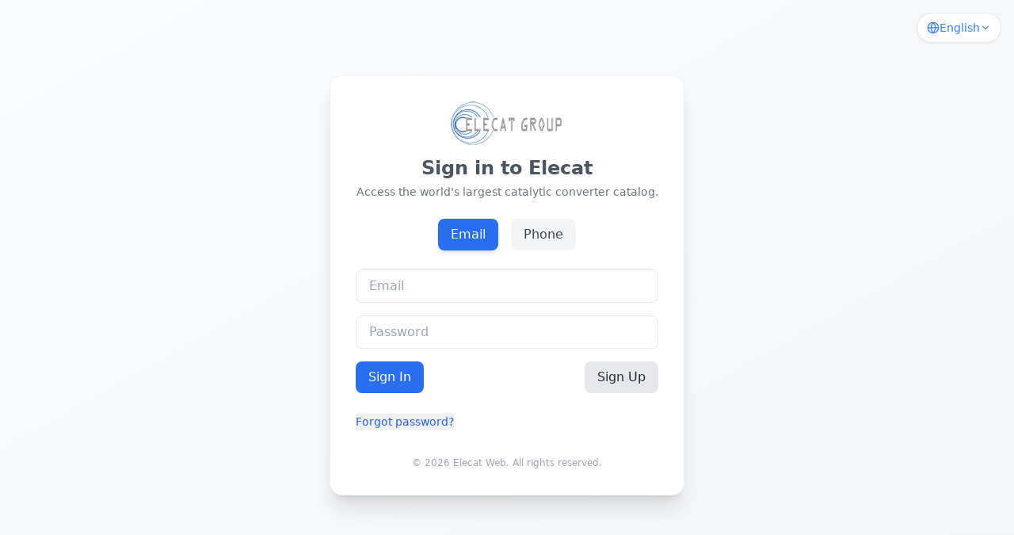

--- FILE ---
content_type: text/html
request_url: https://elecatgroup.com/
body_size: 1963
content:
<!doctype html><html lang="en"><head><meta charset="utf-8"/><link rel="icon" href="/favicon.ico"/><meta name="viewport" content="width=device-width,initial-scale=1"/><title>Elecat | Catalytic Converter Price Catalog & Precious Metals Market</title><meta name="title" content="Elecat | Catalytic Converter Price Catalog & Precious Metals Market"/><meta name="description" content="Real-time catalytic converter pricing database with live platinum, palladium, and rhodium market values. Search thousands of converters, calculate scrap values, and track precious metals prices for refining."/><meta name="keywords" content="catalytic converter prices, catalytic converter catalog, scrap catalytic converter values, platinum prices, palladium prices, rhodium prices, precious metals refining, PT PD RH prices, converter recycling, catalytic converter database, metals calculator, refining prices, OEM catalytic converter, aftermarket catalytic converter, catalytic converter serial number lookup, cat converter price by code, scrap cat prices, DPF prices, diesel particulate filter, catalytic converter grading, sell catalytic converters, catalytic converter buyer, scrap yard converter prices, catalyst recycling, PGM prices, platinum group metals, precious metal recovery, assay values, ceramic substrate, metallic substrate, monolith converter"/><meta name="author" content="Elecat"/><meta name="robots" content="index, follow"/><meta name="theme-color" content="#3b82f6"/><link rel="canonical" href="https://www.elecatgroup.com/"/><meta property="og:type" content="website"/><meta property="og:url" content="https://www.elecatgroup.com/"/><meta property="og:title" content="Elecat | Catalytic Converter Price Catalog & Precious Metals Market"/><meta property="og:description" content="Real-time catalytic converter pricing database with live platinum, palladium, and rhodium market values. Search thousands of converters and calculate scrap values."/><meta property="og:image" content="/icon-512.png"/><meta property="og:site_name" content="Elecat"/><meta property="og:locale" content="en_US"/><meta property="twitter:card" content="summary_large_image"/><meta property="twitter:url" content="https://www.elecatgroup.com/"/><meta property="twitter:title" content="Elecat | Catalytic Converter Price Catalog & Precious Metals Market"/><meta property="twitter:description" content="Real-time catalytic converter pricing database with live platinum, palladium, and rhodium market values. Search thousands of converters and calculate scrap values."/><meta property="twitter:image" content="/icon-512.png"/><link rel="apple-touch-icon" href="/icon-512.png"/><link rel="manifest" href="/manifest.json"/><script type="application/ld+json">{
      "@context": "https://schema.org",
      "@graph": [
        {
          "@type": "Organization",
          "@id": "https://www.elecatgroup.com/#organization",
          "name": "Elecat",
          "url": "https://www.elecatgroup.com",
          "logo": {
            "@type": "ImageObject",
            "url": "https://www.elecatgroup.com/logo512.png"
          },
          "description": "Leading catalytic converter pricing database with real-time precious metals market data"
        },
        {
          "@type": "WebSite",
          "@id": "https://www.elecatgroup.com/#website",
          "url": "https://www.elecatgroup.com",
          "name": "Elecat - Catalytic Converter Catalog",
          "description": "Real-time catalytic converter pricing database with live platinum, palladium, and rhodium market values",
          "publisher": {
            "@id": "https://www.elecatgroup.com/#organization"
          },
          "potentialAction": {
            "@type": "SearchAction",
            "target": {
              "@type": "EntryPoint",
              "urlTemplate": "https://www.elecatgroup.com/converters?q={search_term_string}"
            },
            "query-input": "required name=search_term_string"
          }
        },
        {
          "@type": "WebApplication",
          "name": "Elecat Converter Catalog",
          "applicationCategory": "BusinessApplication",
          "operatingSystem": "Web Browser",
          "offers": {
            "@type": "Offer",
            "price": "0",
            "priceCurrency": "USD"
          },
          "description": "Search catalytic converters, view current prices based on live precious metals data, and manage buying lists",
          "featureList": [
            "Real-time precious metals pricing (Platinum, Palladium, Rhodium)",
            "Searchable catalytic converter database",
            "Price calculator with discount support",
            "Buying list management",
            "Multi-currency support",
            "PDF export",
            "OEM and aftermarket converter lookup",
            "Serial number and code-based search",
            "DPF and diesel particulate filter pricing",
            "PGM (Platinum Group Metals) valuations",
            "Ceramic and metallic substrate pricing",
            "Scrap yard and recycler pricing tools"
          ]
        },
        {
          "@type": "Service",
          "name": "Catalytic Converter Pricing Service",
          "provider": {
            "@id": "https://www.elecatgroup.com/#organization"
          },
          "serviceType": "Precious Metals Pricing",
          "description": "Access real-time catalytic converter values based on current platinum, palladium, and rhodium market prices"
        }
      ]
    }</script><script defer="defer" src="/static/js/main.1b369477.js"></script><link href="/static/css/main.02df5621.css" rel="stylesheet"></head><body><noscript>You need to enable JavaScript to run this app.</noscript><div id="root"><div id="splash-screen" style="position:fixed;inset:0;z-index:9999;display:flex;flex-direction:column;align-items:center;justify-content:center;background:linear-gradient(135deg,#0f172a 0,#1e293b 50%,#0f172a 100%)"><div style="position:absolute;inset:0;overflow:hidden;pointer-events:none"><div style="position:absolute;width:24rem;height:24rem;border-radius:50%;opacity:.1;background:radial-gradient(circle,#3b82f6 0,transparent 70%);top:10%;left:10%;animation:pulse 3s ease-in-out infinite"></div><div style="position:absolute;width:16rem;height:16rem;border-radius:50%;opacity:.1;background:radial-gradient(circle,#60a5fa 0,transparent 70%);bottom:20%;right:15%;animation:pulse 4s ease-in-out infinite 1s"></div></div><div style="position:relative;margin-bottom:2rem;width:100px;height:100px"><div style="position:absolute;width:120px;height:120px;border-radius:50%;border:3px solid transparent;border-top-color:#3b82f6;border-right-color:#3b82f6;top:-10px;left:-10px;animation:spin 1.5s linear infinite"></div><div style="position:absolute;width:100px;height:100px;border-radius:50%;border:2px solid rgba(255,255,255,.1)"></div><div style="position:relative;display:flex;align-items:center;justify-content:center;width:100px;height:100px;border-radius:50%;background:linear-gradient(135deg,rgba(59,130,246,.2) 0,rgba(29,78,216,.3) 100%);box-shadow:0 8px 32px rgba(59,130,246,.3),inset 0 0 32px rgba(59,130,246,.1)"><span style="font-size:1.875rem;font-weight:700;background:linear-gradient(135deg,#3b82f6 0,#60a5fa 100%);-webkit-background-clip:text;-webkit-text-fill-color:transparent;background-clip:text;font-family:-apple-system,BlinkMacSystemFont,'Segoe UI',Roboto,sans-serif">EC</span></div></div><div style="text-align:center;position:relative;z-index:10"><h2 style="font-size:1.125rem;font-weight:500;margin-bottom:.5rem;color:#f1f5f9;font-family:-apple-system,BlinkMacSystemFont,'Segoe UI',Roboto,sans-serif">Loading...</h2><div style="display:flex;align-items:center;justify-content:center;gap:.375rem"><div style="width:.5rem;height:.5rem;border-radius:50%;background-color:#3b82f6;animation:bounce .6s ease-in-out infinite"></div><div style="width:.5rem;height:.5rem;border-radius:50%;background-color:#3b82f6;animation:bounce .6s ease-in-out infinite .15s"></div><div style="width:.5rem;height:.5rem;border-radius:50%;background-color:#3b82f6;animation:bounce .6s ease-in-out infinite .3s"></div></div></div><div style="position:absolute;bottom:0;left:0;right:0;height:4px;overflow:hidden;background-color:rgba(255,255,255,.05)"><div style="height:100%;width:30%;background:linear-gradient(90deg,transparent,#3b82f6,transparent);animation:loading-bar 1.5s ease-in-out infinite"></div></div><style>@keyframes spin{0%{transform:rotate(0)}100%{transform:rotate(360deg)}}@keyframes pulse{0%,100%{opacity:.1;transform:scale(1)}50%{opacity:.15;transform:scale(1.05)}}@keyframes bounce{0%,100%{transform:translateY(0)}50%{transform:translateY(-6px)}}@keyframes loading-bar{0%{transform:translateX(-100%)}100%{transform:translateX(400%)}}</style></div></div></body></html>

--- FILE ---
content_type: text/css
request_url: https://elecatgroup.com/static/css/main.02df5621.css
body_size: 46065
content:
.fi,.fib{background-position:50%;background-repeat:no-repeat;background-size:contain}.fi{display:inline-block;line-height:1em;position:relative;width:1.333333em}.fi:before{content:" "}.fi.fis{width:1em}.fi-xx{background-image:url(/static/media/xx.96f901b4ca23142ad779.svg)}.fi-xx.fis{background-image:url(/static/media/xx.aa8f667027fd90e56320.svg)}.fi-ad{background-image:url(/static/media/ad.70f2eea77f28f293b6f8.svg)}.fi-ad.fis{background-image:url(/static/media/ad.bf24bba3254180b3619a.svg)}.fi-ae{background-image:url(/static/media/ae.250746067bf3d77b7503.svg)}.fi-ae.fis{background-image:url(/static/media/ae.e3396fd007b2b5cb57b0.svg)}.fi-af{background-image:url(/static/media/af.2104ac1e5618b8af977b.svg)}.fi-af.fis{background-image:url(/static/media/af.366db578671023d26e21.svg)}.fi-ag{background-image:url(/static/media/ag.4852b5c91714f95f3797.svg)}.fi-ag.fis{background-image:url(/static/media/ag.677e23c7e3b4d81e8942.svg)}.fi-ai{background-image:url(/static/media/ai.4cbfa0f99be22a0285e5.svg)}.fi-ai.fis{background-image:url(/static/media/ai.1d586b8fab270baf0f59.svg)}.fi-al{background-image:url(/static/media/al.1b9ec52da64852264638.svg)}.fi-al.fis{background-image:url(/static/media/al.41b54c3151649dfecd21.svg)}.fi-am{background-image:url(/static/media/am.683c20ed58f4d9474856.svg)}.fi-am.fis{background-image:url(/static/media/am.eaae878c684895ebbfbd.svg)}.fi-ao{background-image:url(/static/media/ao.4498ed450b107d63e686.svg)}.fi-ao.fis{background-image:url(/static/media/ao.c930a5b011ccb2a990e6.svg)}.fi-aq{background-image:url(/static/media/aq.7a5a5b87a63ac4bf5a73.svg)}.fi-aq.fis{background-image:url(/static/media/aq.d469b891a1c3f4b0554a.svg)}.fi-ar{background-image:url(/static/media/ar.fc9c6ce25fcd99a5839f.svg)}.fi-ar.fis{background-image:url(/static/media/ar.99c25968161ee34667ac.svg)}.fi-as{background-image:url(/static/media/as.f9c1d8ebed5e69547296.svg)}.fi-as.fis{background-image:url(/static/media/as.a8f05fbe9a8d0a028155.svg)}.fi-at{background-image:url(/static/media/at.d9c6c6ac800a2ecd563e.svg)}.fi-at.fis{background-image:url(/static/media/at.9fae77cef97146619095.svg)}.fi-au{background-image:url(/static/media/au.8cc9433039670f61e180.svg)}.fi-au.fis{background-image:url(/static/media/au.97435dd83edf8bfc1036.svg)}.fi-aw{background-image:url(/static/media/aw.6c82c52fc38525a1a69e.svg)}.fi-aw.fis{background-image:url(/static/media/aw.a4cfc0162a832b9f4bab.svg)}.fi-ax{background-image:url(/static/media/ax.dd048088f167a2fc17f4.svg)}.fi-ax.fis{background-image:url(/static/media/ax.3882371f1dbfb17cb5a6.svg)}.fi-az{background-image:url(/static/media/az.ffc79bfa06e3b01520e0.svg)}.fi-az.fis{background-image:url(/static/media/az.acf7a85a1244a55f52a2.svg)}.fi-ba{background-image:url(/static/media/ba.64e381d4fd68fad46090.svg)}.fi-ba.fis{background-image:url(/static/media/ba.2d7f430f443e46b91acd.svg)}.fi-bb{background-image:url(/static/media/bb.333ab7bf298446feedb3.svg)}.fi-bb.fis{background-image:url(/static/media/bb.26c9a5aefdf5e46d037d.svg)}.fi-bd{background-image:url(/static/media/bd.0ad8c443ef4d47ea0497.svg)}.fi-bd.fis{background-image:url(/static/media/bd.a62e330d249ff3f5bd27.svg)}.fi-be{background-image:url(/static/media/be.e9ec217e871f35fdde13.svg)}.fi-be.fis{background-image:url(/static/media/be.fb38153462cb5e9fc503.svg)}.fi-bf{background-image:url(/static/media/bf.a3957b0a98236111e237.svg)}.fi-bf.fis{background-image:url(/static/media/bf.bb616c9ec60cde6806bb.svg)}.fi-bg{background-image:url(/static/media/bg.9618f3e4386b8a9f664a.svg)}.fi-bg.fis{background-image:url(/static/media/bg.28afe0b8e02a177f9920.svg)}.fi-bh{background-image:url(/static/media/bh.3310879d5f14a62669bf.svg)}.fi-bh.fis{background-image:url(/static/media/bh.d6e3bed59974f2b0aedd.svg)}.fi-bi{background-image:url(/static/media/bi.5d3435104d6a6e67937c.svg)}.fi-bi.fis{background-image:url(/static/media/bi.69b0670030ec8e43f88a.svg)}.fi-bj{background-image:url(/static/media/bj.b04c72b67773f10058a8.svg)}.fi-bj.fis{background-image:url(/static/media/bj.c1bc198cb05444a63756.svg)}.fi-bl{background-image:url(/static/media/bl.67c5ef35e02e55d24b8c.svg)}.fi-bl.fis{background-image:url(/static/media/bl.66cdc56cf5c323535418.svg)}.fi-bm{background-image:url(/static/media/bm.20ea37a5be1b1b4e8d8e.svg)}.fi-bm.fis{background-image:url(/static/media/bm.2fe09134b4169a76d053.svg)}.fi-bn{background-image:url(/static/media/bn.e5cfc84a2a3d646e1755.svg)}.fi-bn.fis{background-image:url(/static/media/bn.123511317c0a0f4c41cc.svg)}.fi-bo{background-image:url(/static/media/bo.b0f50bc8035200c269f1.svg)}.fi-bo.fis{background-image:url(/static/media/bo.de61c7c5d75dfe735741.svg)}.fi-bq{background-image:url(/static/media/bq.04ca6698f051e72cf774.svg)}.fi-bq.fis{background-image:url(/static/media/bq.1698f2886a1c56881806.svg)}.fi-br{background-image:url(/static/media/br.c2d9921ea1d1b06c26da.svg)}.fi-br.fis{background-image:url(/static/media/br.ad0a905fd62beb1d121c.svg)}.fi-bs{background-image:url(/static/media/bs.056e551cfb3bba660804.svg)}.fi-bs.fis{background-image:url(/static/media/bs.7dbd1c1670a975513404.svg)}.fi-bt{background-image:url(/static/media/bt.def23b8c292e64a3cc5b.svg)}.fi-bt.fis{background-image:url(/static/media/bt.8d9397c0bad9799f16f9.svg)}.fi-bv{background-image:url(/static/media/bv.3d8e6f49fad8459575e1.svg)}.fi-bv.fis{background-image:url(/static/media/bv.976c853ae9062409996c.svg)}.fi-bw{background-image:url(/static/media/bw.286ba8fe3cf0c8ae076b.svg)}.fi-bw.fis{background-image:url(/static/media/bw.b6a321afa6bd21ee4801.svg)}.fi-by{background-image:url(/static/media/by.408cd95645987e43b479.svg)}.fi-by.fis{background-image:url(/static/media/by.de34876833be51827c38.svg)}.fi-bz{background-image:url(/static/media/bz.d6efb8bf4f72e304256a.svg)}.fi-bz.fis{background-image:url(/static/media/bz.23af0d7510f963098b86.svg)}.fi-ca{background-image:url(/static/media/ca.9e8878b579ff3a1a1268.svg)}.fi-ca.fis{background-image:url(/static/media/ca.7576a074760689f4ee54.svg)}.fi-cc{background-image:url(/static/media/cc.0f7eea30d520cc9ac8ce.svg)}.fi-cc.fis{background-image:url(/static/media/cc.9cfc9848630ad34d7516.svg)}.fi-cd{background-image:url(/static/media/cd.80689945f2e56fea5e71.svg)}.fi-cd.fis{background-image:url(/static/media/cd.588b1447f6de9790ab7b.svg)}.fi-cf{background-image:url(/static/media/cf.a3843e7991ac45d28eff.svg)}.fi-cf.fis{background-image:url(/static/media/cf.e2e89fb8727d254107da.svg)}.fi-cg{background-image:url(/static/media/cg.ef7269ecc526c865724c.svg)}.fi-cg.fis{background-image:url(/static/media/cg.b92309a23a50545fc9c3.svg)}.fi-ch{background-image:url(/static/media/ch.55323a0680e7c5ff735b.svg)}.fi-ch.fis{background-image:url(/static/media/ch.e6b520ab87791013063b.svg)}.fi-ci{background-image:url(/static/media/ci.c7146bc39c724cd34b46.svg)}.fi-ci.fis{background-image:url(/static/media/ci.133adff8acf564df5728.svg)}.fi-ck{background-image:url(/static/media/ck.6f73c68e1aca3060e929.svg)}.fi-ck.fis{background-image:url(/static/media/ck.3e6dd6ddd9eb71276bcb.svg)}.fi-cl{background-image:url(/static/media/cl.3ef2be87bf31777897ba.svg)}.fi-cl.fis{background-image:url(/static/media/cl.178b4ca5ea73eb163797.svg)}.fi-cm{background-image:url(/static/media/cm.7eff011cd2036bfc5df4.svg)}.fi-cm.fis{background-image:url(/static/media/cm.c5fdb1729d6a61e705cc.svg)}.fi-cn{background-image:url(/static/media/cn.e4f6436aa2c562521a6e.svg)}.fi-cn.fis{background-image:url(/static/media/cn.2e5f836fa0364bb906e6.svg)}.fi-co{background-image:url(/static/media/co.2035da4efa474be5bb4b.svg)}.fi-co.fis{background-image:url(/static/media/co.650be7bf6524161dd3fb.svg)}.fi-cr{background-image:url(/static/media/cr.da71ea0e0e43752f1f4a.svg)}.fi-cr.fis{background-image:url(/static/media/cr.96cca3298724eeac307f.svg)}.fi-cu{background-image:url(/static/media/cu.e26b31c7aa254ee55900.svg)}.fi-cu.fis{background-image:url(/static/media/cu.b6406c65efd995643b0d.svg)}.fi-cv{background-image:url(/static/media/cv.aa02126ce32724f97a9c.svg)}.fi-cv.fis{background-image:url(/static/media/cv.c4df14eee0b28bca07a3.svg)}.fi-cw{background-image:url(/static/media/cw.7b83329130ff6a4d69d4.svg)}.fi-cw.fis{background-image:url(/static/media/cw.023cc06898b0b15eeedc.svg)}.fi-cx{background-image:url(/static/media/cx.13319763d6a6b1e4770a.svg)}.fi-cx.fis{background-image:url(/static/media/cx.581114d7d0e9322f52d5.svg)}.fi-cy{background-image:url(/static/media/cy.9e2e831b23f81f66f2c0.svg)}.fi-cy.fis{background-image:url(/static/media/cy.4edec3a02adab52da1c7.svg)}.fi-cz{background-image:url(/static/media/cz.5a24757d105fbe7a4e81.svg)}.fi-cz.fis{background-image:url(/static/media/cz.f7d5fa0258940e2c3ac9.svg)}.fi-de{background-image:url(/static/media/de.adc6c9b3594fb2f4a4df.svg)}.fi-de.fis{background-image:url(/static/media/de.02d6c00e143fd6208fa5.svg)}.fi-dj{background-image:url(/static/media/dj.da9d5bb3f5a142e2993b.svg)}.fi-dj.fis{background-image:url(/static/media/dj.9d6f9c1fd1884ae2bf61.svg)}.fi-dk{background-image:url(/static/media/dk.025c12105396b6e6b3b8.svg)}.fi-dk.fis{background-image:url(/static/media/dk.90f7d12042a18708f7ed.svg)}.fi-dm{background-image:url(/static/media/dm.5e7a6ce8d66841b43d2b.svg)}.fi-dm.fis{background-image:url(/static/media/dm.3f5830804b534228f368.svg)}.fi-do{background-image:url(/static/media/do.5b6684f3d0630d4bcec4.svg)}.fi-do.fis{background-image:url(/static/media/do.0c068c9aeb8c133c5dbe.svg)}.fi-dz{background-image:url(/static/media/dz.0f0875827805c6719abb.svg)}.fi-dz.fis{background-image:url(/static/media/dz.676246527fe04242f0f7.svg)}.fi-ec{background-image:url(/static/media/ec.2dea494d741ecef56544.svg)}.fi-ec.fis{background-image:url(/static/media/ec.34a64a770e09c9ec5b23.svg)}.fi-ee{background-image:url(/static/media/ee.04263f937da9572d0d84.svg)}.fi-ee.fis{background-image:url(/static/media/ee.294c52fa01f3012f0f88.svg)}.fi-eg{background-image:url(/static/media/eg.6f625319993c841f2c84.svg)}.fi-eg.fis{background-image:url(/static/media/eg.21fca8382049264415ce.svg)}.fi-eh{background-image:url(/static/media/eh.a2b2a954b35253b4d810.svg)}.fi-eh.fis{background-image:url(/static/media/eh.8941dc19c664c2c2a23f.svg)}.fi-er{background-image:url(/static/media/er.86045916d43bfa374fbe.svg)}.fi-er.fis{background-image:url(/static/media/er.0c7117c38822e1606916.svg)}.fi-es{background-image:url(/static/media/es.c2bea6d740c5d81d5bce.svg)}.fi-es.fis{background-image:url(/static/media/es.3b87288baee22a0de008.svg)}.fi-et{background-image:url(/static/media/et.d27d9d1ac47ed9291a62.svg)}.fi-et.fis{background-image:url(/static/media/et.da75d56f3f57838a27be.svg)}.fi-fi{background-image:url(/static/media/fi.ead68a19c50e3e6f4d04.svg)}.fi-fi.fis{background-image:url(/static/media/fi.aed885cc7a38b534b2b6.svg)}.fi-fj{background-image:url(/static/media/fj.84732a88e04260ae6d30.svg)}.fi-fj.fis{background-image:url(/static/media/fj.a58ca2ed36ef1f1d4913.svg)}.fi-fk{background-image:url(/static/media/fk.d0b5d9fb25d4c4435972.svg)}.fi-fk.fis{background-image:url(/static/media/fk.a83317fea67e7de6250c.svg)}.fi-fm{background-image:url(/static/media/fm.18f7e08960b73974ccd4.svg)}.fi-fm.fis{background-image:url(/static/media/fm.9b826793a052bef79219.svg)}.fi-fo{background-image:url(/static/media/fo.3165eadcb4c87a6d02ae.svg)}.fi-fo.fis{background-image:url(/static/media/fo.54fd5278c2851a51f39d.svg)}.fi-fr{background-image:url(/static/media/fr.0313c7eacb9633130ffb.svg)}.fi-fr.fis{background-image:url(/static/media/fr.9e329b0fd412c860b31a.svg)}.fi-ga{background-image:url(/static/media/ga.ccf7eecbecdd26d2403c.svg)}.fi-ga.fis{background-image:url(/static/media/ga.d33bfe612c008a01f156.svg)}.fi-gb{background-image:url(/static/media/gb.84d4bb24d2a1a5891e0d.svg)}.fi-gb.fis{background-image:url(/static/media/gb.6cf90268d11449c43485.svg)}.fi-gd{background-image:url(/static/media/gd.b894547dc982e9f889ce.svg)}.fi-gd.fis{background-image:url(/static/media/gd.1f93c180ee5843effd47.svg)}.fi-ge{background-image:url(/static/media/ge.362c00c4a79f0704aa45.svg)}.fi-ge.fis{background-image:url(/static/media/ge.583afaa66ab47ac74fa1.svg)}.fi-gf{background-image:url(/static/media/gf.16328213544e4ac5f3ee.svg)}.fi-gf.fis{background-image:url(/static/media/gf.5fc814b14e4589220c31.svg)}.fi-gg{background-image:url(/static/media/gg.b8779f1806c259de289a.svg)}.fi-gg.fis{background-image:url(/static/media/gg.cff3c6217db3d2732657.svg)}.fi-gh{background-image:url(/static/media/gh.87686ea032052059cd6d.svg)}.fi-gh.fis{background-image:url(/static/media/gh.e2793fb1dcddb8325ff1.svg)}.fi-gi{background-image:url(/static/media/gi.80febf66a20dc267d064.svg)}.fi-gi.fis{background-image:url(/static/media/gi.4fe8cc6ecc3dd2baf4ea.svg)}.fi-gl{background-image:url(/static/media/gl.633d308e7df9c5abcb89.svg)}.fi-gl.fis{background-image:url(/static/media/gl.2466f7b0c1cdbbc5bce5.svg)}.fi-gm{background-image:url(/static/media/gm.6e4caca46e637e40175f.svg)}.fi-gm.fis{background-image:url(/static/media/gm.dfd25b88d3660d236c00.svg)}.fi-gn{background-image:url(/static/media/gn.65edeaef7dabb0abc834.svg)}.fi-gn.fis{background-image:url(/static/media/gn.347b60cf985684d7ea4f.svg)}.fi-gp{background-image:url(/static/media/gp.ca0b8d6f4d7528c9d34d.svg)}.fi-gp.fis{background-image:url(/static/media/gp.34687ce560373f175eee.svg)}.fi-gq{background-image:url(/static/media/gq.0314b4987491a4c2d601.svg)}.fi-gq.fis{background-image:url(/static/media/gq.eed957fc202035b47bf4.svg)}.fi-gr{background-image:url(/static/media/gr.969458b727378ff7b215.svg)}.fi-gr.fis{background-image:url(/static/media/gr.f4f1efd04d192aac3cbe.svg)}.fi-gs{background-image:url(/static/media/gs.9c9720e39497aeb6c4ac.svg)}.fi-gs.fis{background-image:url(/static/media/gs.f16e0ac45849cf748b84.svg)}.fi-gt{background-image:url(/static/media/gt.f483ff9148ed468e6dba.svg)}.fi-gt.fis{background-image:url(/static/media/gt.88fa30701f63441eff21.svg)}.fi-gu{background-image:url(/static/media/gu.67d540af7a6deec31c7a.svg)}.fi-gu.fis{background-image:url(/static/media/gu.b55158cddaadbf16541a.svg)}.fi-gw{background-image:url(/static/media/gw.3b1eba4bfbd859d523f4.svg)}.fi-gw.fis{background-image:url(/static/media/gw.2bfb1be148a6707e5ccd.svg)}.fi-gy{background-image:url(/static/media/gy.f3e2f1acb06c7b8bd851.svg)}.fi-gy.fis{background-image:url(/static/media/gy.0cb6e81609a2c5fd27dc.svg)}.fi-hk{background-image:url(/static/media/hk.8b89a0a3a4b2b0fe24c4.svg)}.fi-hk.fis{background-image:url(/static/media/hk.b80f4f843c33522190c6.svg)}.fi-hm{background-image:url(/static/media/hm.d7f4f6208ebc8b2a936b.svg)}.fi-hm.fis{background-image:url(/static/media/hm.fe75e73aa43e2b17f7c5.svg)}.fi-hn{background-image:url(/static/media/hn.2427006aada8b474df11.svg)}.fi-hn.fis{background-image:url(/static/media/hn.084f590fe38a14fc3755.svg)}.fi-hr{background-image:url(/static/media/hr.144812f9830a54938661.svg)}.fi-hr.fis{background-image:url(/static/media/hr.95aa474136210e1fc867.svg)}.fi-ht{background-image:url(/static/media/ht.adf3ce4a80c9aba47d52.svg)}.fi-ht.fis{background-image:url(/static/media/ht.bbbd7c26b9335fffbc89.svg)}.fi-hu{background-image:url(/static/media/hu.e404d718cffb5bd06467.svg)}.fi-hu.fis{background-image:url(/static/media/hu.cb329e885950a7c05407.svg)}.fi-id{background-image:url(/static/media/id.f624e2c8444a7794b357.svg)}.fi-id.fis{background-image:url(/static/media/id.578a8a9cdfdb824a35b1.svg)}.fi-ie{background-image:url(/static/media/ie.0542b94612db83a2f550.svg)}.fi-ie.fis{background-image:url(/static/media/ie.9e3414e898f1a07d0bea.svg)}.fi-il{background-image:url(/static/media/il.1e6c2f0e584f3e9eeceb.svg)}.fi-il.fis{background-image:url(/static/media/il.d92f72de0e032a9689fb.svg)}.fi-im{background-image:url(/static/media/im.bccfbbb9cbf510a6b55d.svg)}.fi-im.fis{background-image:url(/static/media/im.d47ec035ec3114c6aade.svg)}.fi-in{background-image:url(/static/media/in.12c66a162687c5c17ea4.svg)}.fi-in.fis{background-image:url(/static/media/in.5d3291b586986f65e7f1.svg)}.fi-io{background-image:url(/static/media/io.434092db7f34f2bc6a04.svg)}.fi-io.fis{background-image:url(/static/media/io.0838e35fe56aa2cc1220.svg)}.fi-iq{background-image:url(/static/media/iq.e74b8b9c289e8223e1b4.svg)}.fi-iq.fis{background-image:url(/static/media/iq.f0039f6611f1d049dd44.svg)}.fi-ir{background-image:url(/static/media/ir.c14862b9a48216f75d15.svg)}.fi-ir.fis{background-image:url(/static/media/ir.2ab9c0dee34bc5ef33a6.svg)}.fi-is{background-image:url(/static/media/is.8f88619495adccb68a6d.svg)}.fi-is.fis{background-image:url(/static/media/is.8bc19a219f1fc86da4ab.svg)}.fi-it{background-image:url(/static/media/it.08db2cd122d5f99494dd.svg)}.fi-it.fis{background-image:url(/static/media/it.febcc1b18059405d2a1b.svg)}.fi-je{background-image:url(/static/media/je.3660bd48e915237e2708.svg)}.fi-je.fis{background-image:url(/static/media/je.3a28ea4bb85774d4b377.svg)}.fi-jm{background-image:url(/static/media/jm.46c20a3e99315fb4e78c.svg)}.fi-jm.fis{background-image:url(/static/media/jm.593d0ceba0b8ef5b1f33.svg)}.fi-jo{background-image:url(/static/media/jo.84446d300951d305ca74.svg)}.fi-jo.fis{background-image:url(/static/media/jo.5e426c880a46a67775b8.svg)}.fi-jp{background-image:url(/static/media/jp.d288d548026f04523965.svg)}.fi-jp.fis{background-image:url(/static/media/jp.5d4d1d1eeb3d4c9ca374.svg)}.fi-ke{background-image:url(/static/media/ke.d625828986385991f7b1.svg)}.fi-ke.fis{background-image:url(/static/media/ke.bdd8fd0975ed99339338.svg)}.fi-kg{background-image:url(/static/media/kg.7686278119d26d5a1bf4.svg)}.fi-kg.fis{background-image:url(/static/media/kg.34d44976ab25b9ad4834.svg)}.fi-kh{background-image:url(/static/media/kh.d9ccd75a51b421240f5f.svg)}.fi-kh.fis{background-image:url(/static/media/kh.07d04a9622beca9b9db3.svg)}.fi-ki{background-image:url(/static/media/ki.7bd6796e1f09758896c6.svg)}.fi-ki.fis{background-image:url(/static/media/ki.49d96317875737b91310.svg)}.fi-km{background-image:url(/static/media/km.e45809944f3127560237.svg)}.fi-km.fis{background-image:url(/static/media/km.ff5583b3507f34fe7751.svg)}.fi-kn{background-image:url(/static/media/kn.650b92794fb6826cea93.svg)}.fi-kn.fis{background-image:url(/static/media/kn.840875853a987e54a502.svg)}.fi-kp{background-image:url(/static/media/kp.a25df2f7fce788f16b6e.svg)}.fi-kp.fis{background-image:url(/static/media/kp.5d243e4871d0165a278f.svg)}.fi-kr{background-image:url(/static/media/kr.cb52920205a3904b12e9.svg)}.fi-kr.fis{background-image:url(/static/media/kr.977537ff603f52b41d25.svg)}.fi-kw{background-image:url(/static/media/kw.d8ca915f2732310fa098.svg)}.fi-kw.fis{background-image:url(/static/media/kw.969be8755a6d9aa9dd4a.svg)}.fi-ky{background-image:url(/static/media/ky.1789144ceb0a72aac3c9.svg)}.fi-ky.fis{background-image:url(/static/media/ky.f7a068edb919efe20e5e.svg)}.fi-kz{background-image:url(/static/media/kz.9f87805fde44d69ad3d6.svg)}.fi-kz.fis{background-image:url(/static/media/kz.a7a4a36b07daa2ade5bf.svg)}.fi-la{background-image:url(/static/media/la.67f27403e34d3229fa88.svg)}.fi-la.fis{background-image:url(/static/media/la.d7702465c2f6d8d09f68.svg)}.fi-lb{background-image:url(/static/media/lb.2f9b098ff67b3ed051d2.svg)}.fi-lb.fis{background-image:url(/static/media/lb.2d5ab80047be9bc6c444.svg)}.fi-lc{background-image:url(/static/media/lc.a5f7f2065e6c2a79aea5.svg)}.fi-lc.fis{background-image:url(/static/media/lc.1ef20b6d46e6f7e771e5.svg)}.fi-li{background-image:url(/static/media/li.3c6bc6b3c2cafb19ef82.svg)}.fi-li.fis{background-image:url(/static/media/li.85bfc49de22d5a395379.svg)}.fi-lk{background-image:url(/static/media/lk.3468ddaf65b68fef60ee.svg)}.fi-lk.fis{background-image:url(/static/media/lk.d8d3e19a29e3bda5ccc8.svg)}.fi-lr{background-image:url(/static/media/lr.61e7a9985643d013538d.svg)}.fi-lr.fis{background-image:url(/static/media/lr.6af0f7ecc531bf079ad3.svg)}.fi-ls{background-image:url(/static/media/ls.4856aea205c94f19b9a3.svg)}.fi-ls.fis{background-image:url(/static/media/ls.2ac940991b103125880d.svg)}.fi-lt{background-image:url(/static/media/lt.93a07daff68dea7336fd.svg)}.fi-lt.fis{background-image:url(/static/media/lt.1d07a8b84f27401d15e2.svg)}.fi-lu{background-image:url(/static/media/lu.5b52430a07e21655ba90.svg)}.fi-lu.fis{background-image:url(/static/media/lu.b8e230a73eba4125f3d6.svg)}.fi-lv{background-image:url(/static/media/lv.ff6176a6bfeba64d0716.svg)}.fi-lv.fis{background-image:url(/static/media/lv.884e7f97a321e3dda410.svg)}.fi-ly{background-image:url(/static/media/ly.9c0afe9e70e2e37b4322.svg)}.fi-ly.fis{background-image:url(/static/media/ly.c04602533ea862b49866.svg)}.fi-ma{background-image:url(/static/media/ma.ab052b412792b9fadd8c.svg)}.fi-ma.fis{background-image:url(/static/media/ma.4d3a6f5c2bd6a436e6a1.svg)}.fi-mc{background-image:url(/static/media/mc.b5edb75519037dcf483e.svg)}.fi-mc.fis{background-image:url(/static/media/mc.21f385d1c90452e35d21.svg)}.fi-md{background-image:url(/static/media/md.3218bd6d072386a2997b.svg)}.fi-md.fis{background-image:url(/static/media/md.2a07174f2dc12669bd34.svg)}.fi-me{background-image:url(/static/media/me.2e1e72f3094e36ac941f.svg)}.fi-me.fis{background-image:url(/static/media/me.f538281b26bf147de7d3.svg)}.fi-mf{background-image:url(/static/media/mf.9284dddffc0b6717ee5f.svg)}.fi-mf.fis{background-image:url(/static/media/mf.4b4f663eb5e16690ef4a.svg)}.fi-mg{background-image:url(/static/media/mg.5d294de1198203cd569a.svg)}.fi-mg.fis{background-image:url(/static/media/mg.bdd56d44e50a82caecc6.svg)}.fi-mh{background-image:url(/static/media/mh.cd62f8f2afec11d2e119.svg)}.fi-mh.fis{background-image:url(/static/media/mh.3263dfcc26053cd8688d.svg)}.fi-mk{background-image:url(/static/media/mk.b5eadefbb6da73c9d0cf.svg)}.fi-mk.fis{background-image:url(/static/media/mk.d335b1f7842c183f2626.svg)}.fi-ml{background-image:url(/static/media/ml.fa530666ce9e170dc6cd.svg)}.fi-ml.fis{background-image:url(/static/media/ml.abd95c9bbc3b8e14d05a.svg)}.fi-mm{background-image:url(/static/media/mm.82321f19830e8de129b7.svg)}.fi-mm.fis{background-image:url(/static/media/mm.53de19a4603b655a1a68.svg)}.fi-mn{background-image:url(/static/media/mn.3f8eb1ca08f6bb7aaffb.svg)}.fi-mn.fis{background-image:url(/static/media/mn.a6223b922704835ae93c.svg)}.fi-mo{background-image:url(/static/media/mo.d0a2d2249a5030e058f6.svg)}.fi-mo.fis{background-image:url(/static/media/mo.ab5e90e78a5c17a6a0b5.svg)}.fi-mp{background-image:url(/static/media/mp.691b7d8805f3179c9f63.svg)}.fi-mp.fis{background-image:url(/static/media/mp.c2d801d43c6c6de8ee22.svg)}.fi-mq{background-image:url(/static/media/mq.fe327ace5767815c40e3.svg)}.fi-mq.fis{background-image:url(/static/media/mq.794f4690ac0eca38ed10.svg)}.fi-mr{background-image:url(/static/media/mr.9fd4a16498f5a42e8039.svg)}.fi-mr.fis{background-image:url(/static/media/mr.6d5d216f7c28b12d0b28.svg)}.fi-ms{background-image:url(/static/media/ms.3f469e691405e360b0ba.svg)}.fi-ms.fis{background-image:url(/static/media/ms.36dfc347d425859d92a6.svg)}.fi-mt{background-image:url(/static/media/mt.cbd22fd0520402e63d94.svg)}.fi-mt.fis{background-image:url(/static/media/mt.f69e2471cdc4b0b27656.svg)}.fi-mu{background-image:url(/static/media/mu.468d5464b2219b1bb922.svg)}.fi-mu.fis{background-image:url(/static/media/mu.fd1c498d09f3df7291e3.svg)}.fi-mv{background-image:url(/static/media/mv.f252e4cb6189ffbeb1ed.svg)}.fi-mv.fis{background-image:url(/static/media/mv.8cb05cc8693221f2eec1.svg)}.fi-mw{background-image:url(/static/media/mw.8c7c71cfc01cf1f6bab5.svg)}.fi-mw.fis{background-image:url(/static/media/mw.c9b6345c3e8561b3c871.svg)}.fi-mx{background-image:url(/static/media/mx.e8cbe88926d7a4675d47.svg)}.fi-mx.fis{background-image:url(/static/media/mx.b2ba7a3bf813d512f807.svg)}.fi-my{background-image:url(/static/media/my.7ebfe8cc7776c2ca1268.svg)}.fi-my.fis{background-image:url(/static/media/my.86044c68a247847062cc.svg)}.fi-mz{background-image:url(/static/media/mz.bdc2675416389aa0436a.svg)}.fi-mz.fis{background-image:url(/static/media/mz.49226d9a923e573e318f.svg)}.fi-na{background-image:url(/static/media/na.121ad7c836aa668ada66.svg)}.fi-na.fis{background-image:url(/static/media/na.29e28347f7830f429fd2.svg)}.fi-nc{background-image:url(/static/media/nc.d9a7497a457181a7dfbb.svg)}.fi-nc.fis{background-image:url(/static/media/nc.a9c6e731107c6ee44579.svg)}.fi-ne{background-image:url(/static/media/ne.82c3626f7a2a329d1397.svg)}.fi-ne.fis{background-image:url(/static/media/ne.66cb0cd9e54d34e883f1.svg)}.fi-nf{background-image:url(/static/media/nf.e4e73fc46014083a9134.svg)}.fi-nf.fis{background-image:url(/static/media/nf.c9745bcb0373a314d119.svg)}.fi-ng{background-image:url(/static/media/ng.f29450b9f8b2f04e96aa.svg)}.fi-ng.fis{background-image:url(/static/media/ng.1b98819eb371ab888962.svg)}.fi-ni{background-image:url(/static/media/ni.d7f1262d27d9b714b3d9.svg)}.fi-ni.fis{background-image:url(/static/media/ni.b75b50ce772a999ef744.svg)}.fi-nl{background-image:url(/static/media/nl.874fbf1b360bed6592fc.svg)}.fi-nl.fis{background-image:url(/static/media/nl.db73c2454405f07c049b.svg)}.fi-no{background-image:url(/static/media/no.b9cc4fcdf51eb234607e.svg)}.fi-no.fis{background-image:url(/static/media/no.c2a3c34c769194e219c3.svg)}.fi-np{background-image:url(/static/media/np.f6bc27427157a2bec4a1.svg)}.fi-np.fis{background-image:url(/static/media/np.2d7d2bcb6169aaea295d.svg)}.fi-nr{background-image:url(/static/media/nr.0d87ce78609053fbd9c4.svg)}.fi-nr.fis{background-image:url(/static/media/nr.8ccd0a5da4e0df47f13d.svg)}.fi-nu{background-image:url(/static/media/nu.2d9c15c308eff50f974f.svg)}.fi-nu.fis{background-image:url(/static/media/nu.c4afdde3280afe436fc8.svg)}.fi-nz{background-image:url(/static/media/nz.64b16b7eb8b8e423bcab.svg)}.fi-nz.fis{background-image:url(/static/media/nz.29afa191293fa678462c.svg)}.fi-om{background-image:url(/static/media/om.4daba227b37c2ab2ca67.svg)}.fi-om.fis{background-image:url(/static/media/om.8f66157154d23e687e15.svg)}.fi-pa{background-image:url(/static/media/pa.8659812291825552ed13.svg)}.fi-pa.fis{background-image:url(/static/media/pa.f06ec28a8cfb2f6f6362.svg)}.fi-pe{background-image:url(/static/media/pe.d64e9732fcaa8f765994.svg)}.fi-pe.fis{background-image:url(/static/media/pe.b8e62fe370160622092e.svg)}.fi-pf{background-image:url(/static/media/pf.25a9bf08819ab8d40bfe.svg)}.fi-pf.fis{background-image:url(/static/media/pf.5d921946e92c3a04b94f.svg)}.fi-pg{background-image:url(/static/media/pg.2d787f7b6ef61dfbed13.svg)}.fi-pg.fis{background-image:url(/static/media/pg.a4a1866a135a7be68104.svg)}.fi-ph{background-image:url(/static/media/ph.b1d1902e71b7a98d1c23.svg)}.fi-ph.fis{background-image:url(/static/media/ph.8ed533301806dce5830e.svg)}.fi-pk{background-image:url(/static/media/pk.d6091ce69832a5070cf9.svg)}.fi-pk.fis{background-image:url(/static/media/pk.acaf672a1088ce7bcd0f.svg)}.fi-pl{background-image:url(/static/media/pl.2b5541c54505328dbc1b.svg)}.fi-pl.fis{background-image:url(/static/media/pl.cd835d05865e496ff6b8.svg)}.fi-pm{background-image:url(/static/media/pm.f290a4bcb2060c82a15c.svg)}.fi-pm.fis{background-image:url(/static/media/pm.b56ece89b69b4dc021b1.svg)}.fi-pn{background-image:url(/static/media/pn.1b304551dcaf53a9bfc7.svg)}.fi-pn.fis{background-image:url(/static/media/pn.2e59e547cdaf14380b3a.svg)}.fi-pr{background-image:url(/static/media/pr.28689af1c71936396dba.svg)}.fi-pr.fis{background-image:url(/static/media/pr.8885546ef53d96765ed6.svg)}.fi-ps{background-image:url(/static/media/ps.abfb274564ccff2da892.svg)}.fi-ps.fis{background-image:url(/static/media/ps.dd52ee573d5487121ebb.svg)}.fi-pt{background-image:url(/static/media/pt.f8ac2991a4c362cf6c65.svg)}.fi-pt.fis{background-image:url(/static/media/pt.90bff567ed742591697c.svg)}.fi-pw{background-image:url(/static/media/pw.5df27d3f0d819edce100.svg)}.fi-pw.fis{background-image:url(/static/media/pw.a831460a026477de3470.svg)}.fi-py{background-image:url(/static/media/py.95a265cc6b9db6623876.svg)}.fi-py.fis{background-image:url(/static/media/py.3a8059fd5fa678bbaf0a.svg)}.fi-qa{background-image:url(/static/media/qa.74602db5190dc8001c8d.svg)}.fi-qa.fis{background-image:url(/static/media/qa.8f91b7516726e3518cfa.svg)}.fi-re{background-image:url(/static/media/re.9d72b568db01dfb982e8.svg)}.fi-re.fis{background-image:url(/static/media/re.65fecda00937aa8b6917.svg)}.fi-ro{background-image:url(/static/media/ro.33482fcd4344b097d6d7.svg)}.fi-ro.fis{background-image:url(/static/media/ro.6d757067ccc276327b1b.svg)}.fi-rs{background-image:url(/static/media/rs.7e1afa4b394b0ffef9a0.svg)}.fi-rs.fis{background-image:url(/static/media/rs.099fd9d4031b066a2362.svg)}.fi-ru{background-image:url(/static/media/ru.097b629d57d4188b9b83.svg)}.fi-ru.fis{background-image:url(/static/media/ru.23622fff0c60191d7183.svg)}.fi-rw{background-image:url(/static/media/rw.f87cd918f9cf4421e109.svg)}.fi-rw.fis{background-image:url(/static/media/rw.2dbaa32bbc3d280477a0.svg)}.fi-sa{background-image:url(/static/media/sa.b26b19034a77a3b4b09a.svg)}.fi-sa.fis{background-image:url(/static/media/sa.f9dacb2d88206424cfc1.svg)}.fi-sb{background-image:url(/static/media/sb.22224fa1c1bf800c3bfb.svg)}.fi-sb.fis{background-image:url(/static/media/sb.828b2f112f1fed197a19.svg)}.fi-sc{background-image:url(/static/media/sc.4691653cefd138906e7b.svg)}.fi-sc.fis{background-image:url(/static/media/sc.fea26a158b05a81a819d.svg)}.fi-sd{background-image:url(/static/media/sd.d7f3b46827654083de6f.svg)}.fi-sd.fis{background-image:url(/static/media/sd.8df6ee83e80bb13d8e9c.svg)}.fi-se{background-image:url(/static/media/se.8b8db9f4172ba5d8d3c4.svg)}.fi-se.fis{background-image:url(/static/media/se.3dc09b9e96cefa2fa42b.svg)}.fi-sg{background-image:url(/static/media/sg.8b629e7bf137abf1643b.svg)}.fi-sg.fis{background-image:url(/static/media/sg.6cc62188097943de02c0.svg)}.fi-sh{background-image:url(/static/media/sh.b0d0251be62a5f27282a.svg)}.fi-sh.fis{background-image:url(/static/media/sh.0de30ebc7c574ff9f829.svg)}.fi-si{background-image:url(/static/media/si.9cf5cf5992bd48b0d23f.svg)}.fi-si.fis{background-image:url(/static/media/si.3aa260cd05eca90d50ab.svg)}.fi-sj{background-image:url(/static/media/sj.f8f9b21529bdc34df1b5.svg)}.fi-sj.fis{background-image:url(/static/media/sj.7111b15215671c0cabae.svg)}.fi-sk{background-image:url(/static/media/sk.927ef7d8ba0b07afb706.svg)}.fi-sk.fis{background-image:url(/static/media/sk.2055cb509c045ec96ffb.svg)}.fi-sl{background-image:url(/static/media/sl.d4cd148ff94760097b5c.svg)}.fi-sl.fis{background-image:url(/static/media/sl.ec1ec422fd5ac1515437.svg)}.fi-sm{background-image:url(/static/media/sm.fdcc857e946620bb9f99.svg)}.fi-sm.fis{background-image:url(/static/media/sm.d048b19e15c5c1fae878.svg)}.fi-sn{background-image:url(/static/media/sn.5d2dde7343ab4f202890.svg)}.fi-sn.fis{background-image:url(/static/media/sn.07ec7ccbea282d9458ad.svg)}.fi-so{background-image:url(/static/media/so.178fe49679297c70c6b7.svg)}.fi-so.fis{background-image:url(/static/media/so.8c4f928238059d27507d.svg)}.fi-sr{background-image:url(/static/media/sr.f281cc96dc94e9f2bcdf.svg)}.fi-sr.fis{background-image:url(/static/media/sr.45463ee6f9675e59c293.svg)}.fi-ss{background-image:url(/static/media/ss.0b0f58edf447e463e793.svg)}.fi-ss.fis{background-image:url(/static/media/ss.1c422f30a5c1c74cedaa.svg)}.fi-st{background-image:url(/static/media/st.b1de9e523e773c7d9318.svg)}.fi-st.fis{background-image:url(/static/media/st.950ecdadde620ad2ec44.svg)}.fi-sv{background-image:url(/static/media/sv.79fbc03fce7cd1c8802f.svg)}.fi-sv.fis{background-image:url(/static/media/sv.26bae9ea3e5602880a0a.svg)}.fi-sx{background-image:url(/static/media/sx.461132beaf7defd5ed83.svg)}.fi-sx.fis{background-image:url(/static/media/sx.8c3f47fafde8fe4238ff.svg)}.fi-sy{background-image:url(/static/media/sy.fe2dc23e7e6916c38fb7.svg)}.fi-sy.fis{background-image:url(/static/media/sy.78c23a804f1b457327a7.svg)}.fi-sz{background-image:url(/static/media/sz.db509778d180d220f4dd.svg)}.fi-sz.fis{background-image:url(/static/media/sz.86d9e360ea288c0916df.svg)}.fi-tc{background-image:url(/static/media/tc.b35a924a728812678cc1.svg)}.fi-tc.fis{background-image:url(/static/media/tc.df6f3e13c828a50dd948.svg)}.fi-td{background-image:url(/static/media/td.ce35efd0cf28cc8886eb.svg)}.fi-td.fis{background-image:url(/static/media/td.16a25e2113c56509d1b6.svg)}.fi-tf{background-image:url(/static/media/tf.a1e1b04e6e2a99335098.svg)}.fi-tf.fis{background-image:url(/static/media/tf.75f62b392f2571079a00.svg)}.fi-tg{background-image:url(/static/media/tg.89535c02f928796649ea.svg)}.fi-tg.fis{background-image:url(/static/media/tg.0befc019211dfc197e18.svg)}.fi-th{background-image:url(/static/media/th.d3dea0cee87c83e3a1e6.svg)}.fi-th.fis{background-image:url(/static/media/th.b4262644824a028810ca.svg)}.fi-tj{background-image:url(/static/media/tj.048c841a9452fdce8c27.svg)}.fi-tj.fis{background-image:url(/static/media/tj.6e2457956a86906e9038.svg)}.fi-tk{background-image:url(/static/media/tk.dda2603624dd706ba80b.svg)}.fi-tk.fis{background-image:url(/static/media/tk.16bf538d1a8ab01f4b39.svg)}.fi-tl{background-image:url(/static/media/tl.5a92426cb730d159461a.svg)}.fi-tl.fis{background-image:url(/static/media/tl.2906e09e23414d013359.svg)}.fi-tm{background-image:url(/static/media/tm.890e13cab021a2ccc690.svg)}.fi-tm.fis{background-image:url(/static/media/tm.613323bc56fcd8b1bd79.svg)}.fi-tn{background-image:url(/static/media/tn.b66f06d623ea128cc2d6.svg)}.fi-tn.fis{background-image:url(/static/media/tn.bd9427159dadd137bf86.svg)}.fi-to{background-image:url(/static/media/to.a7375d4d2ef32a2c8761.svg)}.fi-to.fis{background-image:url(/static/media/to.2cb4df0a0e3875c3c113.svg)}.fi-tr{background-image:url(/static/media/tr.535c328e67d2cd262543.svg)}.fi-tr.fis{background-image:url(/static/media/tr.3a7c1ff2bc949f910d21.svg)}.fi-tt{background-image:url(/static/media/tt.faa91be4a726ae707d5d.svg)}.fi-tt.fis{background-image:url(/static/media/tt.f3b1780e0f620d5e5e65.svg)}.fi-tv{background-image:url(/static/media/tv.fd2caae1fd2cb51b675a.svg)}.fi-tv.fis{background-image:url(/static/media/tv.57ef8775a287d9d53d50.svg)}.fi-tw{background-image:url(/static/media/tw.39308d8769d9190bd1aa.svg)}.fi-tw.fis{background-image:url(/static/media/tw.8ea0b61c9cced533d851.svg)}.fi-tz{background-image:url(/static/media/tz.bec1e1d6b9d5b6bb98b3.svg)}.fi-tz.fis{background-image:url(/static/media/tz.5ca0246e7997b017d7ed.svg)}.fi-ua{background-image:url(/static/media/ua.423c68f9fb154fb2749b.svg)}.fi-ua.fis{background-image:url(/static/media/ua.af1d11dab17044ee2036.svg)}.fi-ug{background-image:url(/static/media/ug.222bcbd9d06e2864db96.svg)}.fi-ug.fis{background-image:url(/static/media/ug.db68bb1b5c91f0899146.svg)}.fi-um{background-image:url(/static/media/um.9efb46d30197d66c362f.svg)}.fi-um.fis{background-image:url(/static/media/um.a57097a45d61f696bb5d.svg)}.fi-us{background-image:url(/static/media/us.912cb4a8f30b24032f0d.svg)}.fi-us.fis{background-image:url(/static/media/us.9acbcf1017616e2140a1.svg)}.fi-uy{background-image:url(/static/media/uy.2515d7371de19a0642e6.svg)}.fi-uy.fis{background-image:url(/static/media/uy.cb5fcc05a537d0236c3c.svg)}.fi-uz{background-image:url(/static/media/uz.7ed400a6435c85b5b890.svg)}.fi-uz.fis{background-image:url(/static/media/uz.15a9a22cda20d4284071.svg)}.fi-va{background-image:url(/static/media/va.f5a05c3a3ef6f8c04cd7.svg)}.fi-va.fis{background-image:url(/static/media/va.bbc2e5e39631d0a12732.svg)}.fi-vc{background-image:url(/static/media/vc.696f1551fbfd85d91302.svg)}.fi-vc.fis{background-image:url(/static/media/vc.007dc890b99ef6f19713.svg)}.fi-ve{background-image:url(/static/media/ve.8654417d0313322c0ee9.svg)}.fi-ve.fis{background-image:url(/static/media/ve.566e10866c917e59bb97.svg)}.fi-vg{background-image:url(/static/media/vg.adc10267dfa34dc8352c.svg)}.fi-vg.fis{background-image:url(/static/media/vg.f51c57586a36251c99f3.svg)}.fi-vi{background-image:url(/static/media/vi.7b2e71e5890900de2981.svg)}.fi-vi.fis{background-image:url(/static/media/vi.4b5722123d54a3b84a21.svg)}.fi-vn{background-image:url(/static/media/vn.e80173a9c3cbaa60c593.svg)}.fi-vn.fis{background-image:url(/static/media/vn.7601c8acd6cc2bd13ebe.svg)}.fi-vu{background-image:url(/static/media/vu.f127f219c07785ec34d3.svg)}.fi-vu.fis{background-image:url(/static/media/vu.282e59f945b6d314feec.svg)}.fi-wf{background-image:url(/static/media/wf.2a313731eae3ed3e6bf3.svg)}.fi-wf.fis{background-image:url(/static/media/wf.311c4e739fa8377d139d.svg)}.fi-ws{background-image:url(/static/media/ws.314e33c2a444698f4bce.svg)}.fi-ws.fis{background-image:url(/static/media/ws.f06e3a3930f25859ac07.svg)}.fi-ye{background-image:url(/static/media/ye.948f27c439684b56bb9d.svg)}.fi-ye.fis{background-image:url(/static/media/ye.822b8bf24cfbceb7b411.svg)}.fi-yt{background-image:url(/static/media/yt.433b076a0fbb984af9f2.svg)}.fi-yt.fis{background-image:url(/static/media/yt.db71201b57772674af44.svg)}.fi-za{background-image:url(/static/media/za.57ed656aa5c93d478f18.svg)}.fi-za.fis{background-image:url(/static/media/za.35fc70ecbde5380e5afb.svg)}.fi-zm{background-image:url(/static/media/zm.b75585a7ee75bddfdf08.svg)}.fi-zm.fis{background-image:url(/static/media/zm.d0a453b1fcd36a5dc8b2.svg)}.fi-zw{background-image:url(/static/media/zw.8870c0c23ef3c27cf333.svg)}.fi-zw.fis{background-image:url(/static/media/zw.1f332afdffeb9bd17a13.svg)}.fi-arab{background-image:url(/static/media/arab.4d8a095e5e2e4eafc280.svg)}.fi-arab.fis{background-image:url(/static/media/arab.0499fb50ad82b93fc5d3.svg)}.fi-asean{background-image:url(/static/media/asean.137f55335f0d045f4de6.svg)}.fi-asean.fis{background-image:url(/static/media/asean.13dda45b3ea2f2f977d7.svg)}.fi-cefta{background-image:url(/static/media/cefta.159b824020be52ab9a1d.svg)}.fi-cefta.fis{background-image:url(/static/media/cefta.4247899e6d860ac788cd.svg)}.fi-cp{background-image:url(/static/media/cp.f6b10f55c03f66f74018.svg)}.fi-cp.fis{background-image:url(/static/media/cp.6c0badecbaa751338752.svg)}.fi-dg{background-image:url(/static/media/dg.36d294bef32b3784507e.svg)}.fi-dg.fis{background-image:url(/static/media/dg.7ebcdb1f66f71aa42e0c.svg)}.fi-eac{background-image:url(/static/media/eac.cd37edea822f43242bb6.svg)}.fi-eac.fis{background-image:url(/static/media/eac.eb5c25768976b4a8d7bb.svg)}.fi-es-ct{background-image:url(/static/media/es-ct.ae2d1ab93385b37fd124.svg)}.fi-es-ct.fis{background-image:url(/static/media/es-ct.9d52c0a552153cf88238.svg)}.fi-es-ga{background-image:url(/static/media/es-ga.a422d85b7b98ad52b43d.svg)}.fi-es-ga.fis{background-image:url(/static/media/es-ga.0f8315b9167631cea364.svg)}.fi-es-pv{background-image:url(/static/media/es-pv.9505fc54b48e50e05629.svg)}.fi-es-pv.fis{background-image:url(/static/media/es-pv.e0f6252aacba9bacf0be.svg)}.fi-eu{background-image:url(/static/media/eu.c9d8d63e107e62b812c8.svg)}.fi-eu.fis{background-image:url(/static/media/eu.8224e4265da2d4361a09.svg)}.fi-gb-eng{background-image:url(/static/media/gb-eng.ee3571430d489c32deac.svg)}.fi-gb-eng.fis{background-image:url(/static/media/gb-eng.7b249f565cc9aa70b36b.svg)}.fi-gb-nir{background-image:url(/static/media/gb-nir.ace14a1e13b50069efb5.svg)}.fi-gb-nir.fis{background-image:url(/static/media/gb-nir.5fdc67fb2e1872b0901f.svg)}.fi-gb-sct{background-image:url(/static/media/gb-sct.5edc6d75a73111158da1.svg)}.fi-gb-sct.fis{background-image:url(/static/media/gb-sct.5e8518f9c48a90941d02.svg)}.fi-gb-wls{background-image:url(/static/media/gb-wls.8794435cae904ded53d9.svg)}.fi-gb-wls.fis{background-image:url(/static/media/gb-wls.4360c12f55e98aab95fe.svg)}.fi-ic{background-image:url(/static/media/ic.500d420982feb8a67cbc.svg)}.fi-ic.fis{background-image:url(/static/media/ic.5217cbc3b14b1f23840f.svg)}.fi-pc{background-image:url(/static/media/pc.e0de38a24ff09649830a.svg)}.fi-pc.fis{background-image:url(/static/media/pc.cac28e273f71820aef16.svg)}.fi-sh-ac{background-image:url(/static/media/sh-ac.103b29f98a6b270e001a.svg)}.fi-sh-ac.fis{background-image:url(/static/media/sh-ac.12e47249c910761e397d.svg)}.fi-sh-hl{background-image:url(/static/media/sh-hl.6128ecfc64f67f61372a.svg)}.fi-sh-hl.fis{background-image:url(/static/media/sh-hl.a28e46fcd71bb0cdc7cb.svg)}.fi-sh-ta{background-image:url(/static/media/sh-ta.63e0f3087d23a3db1c69.svg)}.fi-sh-ta.fis{background-image:url(/static/media/sh-ta.fc41b9a4353f62943cb0.svg)}.fi-un{background-image:url(/static/media/un.b7d8400aa3b0c3cfc511.svg)}.fi-un.fis{background-image:url(/static/media/un.c7ec902d8db0318757f2.svg)}.fi-xk{background-image:url(/static/media/xk.1d1068e60cd34d1bfb58.svg)}.fi-xk.fis{background-image:url(/static/media/xk.b15361c3054b56026b03.svg)}*,:after,:before{--tw-border-spacing-x:0;--tw-border-spacing-y:0;--tw-translate-x:0;--tw-translate-y:0;--tw-rotate:0;--tw-skew-x:0;--tw-skew-y:0;--tw-scale-x:1;--tw-scale-y:1;--tw-pan-x: ;--tw-pan-y: ;--tw-pinch-zoom: ;--tw-scroll-snap-strictness:proximity;--tw-gradient-from-position: ;--tw-gradient-via-position: ;--tw-gradient-to-position: ;--tw-ordinal: ;--tw-slashed-zero: ;--tw-numeric-figure: ;--tw-numeric-spacing: ;--tw-numeric-fraction: ;--tw-ring-inset: ;--tw-ring-offset-width:0px;--tw-ring-offset-color:#fff;--tw-ring-color:#3b82f680;--tw-ring-offset-shadow:0 0 #0000;--tw-ring-shadow:0 0 #0000;--tw-shadow:0 0 #0000;--tw-shadow-colored:0 0 #0000;--tw-blur: ;--tw-brightness: ;--tw-contrast: ;--tw-grayscale: ;--tw-hue-rotate: ;--tw-invert: ;--tw-saturate: ;--tw-sepia: ;--tw-drop-shadow: ;--tw-backdrop-blur: ;--tw-backdrop-brightness: ;--tw-backdrop-contrast: ;--tw-backdrop-grayscale: ;--tw-backdrop-hue-rotate: ;--tw-backdrop-invert: ;--tw-backdrop-opacity: ;--tw-backdrop-saturate: ;--tw-backdrop-sepia: ;--tw-contain-size: ;--tw-contain-layout: ;--tw-contain-paint: ;--tw-contain-style: }::backdrop{--tw-border-spacing-x:0;--tw-border-spacing-y:0;--tw-translate-x:0;--tw-translate-y:0;--tw-rotate:0;--tw-skew-x:0;--tw-skew-y:0;--tw-scale-x:1;--tw-scale-y:1;--tw-pan-x: ;--tw-pan-y: ;--tw-pinch-zoom: ;--tw-scroll-snap-strictness:proximity;--tw-gradient-from-position: ;--tw-gradient-via-position: ;--tw-gradient-to-position: ;--tw-ordinal: ;--tw-slashed-zero: ;--tw-numeric-figure: ;--tw-numeric-spacing: ;--tw-numeric-fraction: ;--tw-ring-inset: ;--tw-ring-offset-width:0px;--tw-ring-offset-color:#fff;--tw-ring-color:#3b82f680;--tw-ring-offset-shadow:0 0 #0000;--tw-ring-shadow:0 0 #0000;--tw-shadow:0 0 #0000;--tw-shadow-colored:0 0 #0000;--tw-blur: ;--tw-brightness: ;--tw-contrast: ;--tw-grayscale: ;--tw-hue-rotate: ;--tw-invert: ;--tw-saturate: ;--tw-sepia: ;--tw-drop-shadow: ;--tw-backdrop-blur: ;--tw-backdrop-brightness: ;--tw-backdrop-contrast: ;--tw-backdrop-grayscale: ;--tw-backdrop-hue-rotate: ;--tw-backdrop-invert: ;--tw-backdrop-opacity: ;--tw-backdrop-saturate: ;--tw-backdrop-sepia: ;--tw-contain-size: ;--tw-contain-layout: ;--tw-contain-paint: ;--tw-contain-style: }/*
! tailwindcss v3.4.18 | MIT License | https://tailwindcss.com
*/*,:after,:before{border:0 solid #e5e7eb;box-sizing:border-box}:after,:before{--tw-content:""}:host,html{-webkit-text-size-adjust:100%;font-feature-settings:normal;-webkit-tap-highlight-color:transparent;font-family:ui-sans-serif,system-ui,sans-serif,Apple Color Emoji,Segoe UI Emoji,Segoe UI Symbol,Noto Color Emoji;font-variation-settings:normal;line-height:1.5;tab-size:4}body{line-height:inherit;margin:0}hr{border-top-width:1px;color:inherit;height:0}abbr:where([title]){-webkit-text-decoration:underline dotted;text-decoration:underline dotted}h1,h2,h3,h4,h5,h6{font-size:inherit;font-weight:inherit}a{color:inherit;text-decoration:inherit}b,strong{font-weight:bolder}code,kbd,pre,samp{font-feature-settings:normal;font-family:ui-monospace,SFMono-Regular,Menlo,Monaco,Consolas,Liberation Mono,Courier New,monospace;font-size:1em;font-variation-settings:normal}small{font-size:80%}sub,sup{font-size:75%;line-height:0;position:relative;vertical-align:initial}sub{bottom:-.25em}sup{top:-.5em}table{border-collapse:collapse;border-color:inherit;text-indent:0}button,input,optgroup,select,textarea{font-feature-settings:inherit;color:inherit;font-family:inherit;font-size:100%;font-variation-settings:inherit;font-weight:inherit;letter-spacing:inherit;line-height:inherit;margin:0;padding:0}button,select{text-transform:none}button,input:where([type=button]),input:where([type=reset]),input:where([type=submit]){-webkit-appearance:button;background-color:initial;background-image:none}:-moz-focusring{outline:auto}:-moz-ui-invalid{box-shadow:none}progress{vertical-align:initial}::-webkit-inner-spin-button,::-webkit-outer-spin-button{height:auto}[type=search]{-webkit-appearance:textfield;outline-offset:-2px}::-webkit-search-decoration{-webkit-appearance:none}::-webkit-file-upload-button{-webkit-appearance:button;font:inherit}summary{display:list-item}blockquote,dd,dl,figure,h1,h2,h3,h4,h5,h6,hr,p,pre{margin:0}fieldset{margin:0}fieldset,legend{padding:0}menu,ol,ul{list-style:none;margin:0;padding:0}dialog{padding:0}textarea{resize:vertical}input::placeholder,textarea::placeholder{color:#9ca3af;opacity:1}[role=button],button{cursor:pointer}:disabled{cursor:default}audio,canvas,embed,iframe,img,object,svg,video{display:block;vertical-align:middle}img,video{height:auto;max-width:100%}[hidden]:where(:not([hidden=until-found])){display:none}.container{width:100%}@media (min-width:640px){.container{max-width:640px}}@media (min-width:768px){.container{max-width:768px}}@media (min-width:1024px){.container{max-width:1024px}}@media (min-width:1280px){.container{max-width:1280px}}@media (min-width:1536px){.container{max-width:1536px}}.sr-only{clip:rect(0,0,0,0);border-width:0;height:1px;margin:-1px;overflow:hidden;padding:0;position:absolute;white-space:nowrap;width:1px}.pointer-events-none{pointer-events:none}.pointer-events-auto{pointer-events:auto}.\!visible{visibility:visible!important}.visible{visibility:visible}.invisible{visibility:hidden}.collapse{visibility:collapse}.fixed{position:fixed}.absolute{position:absolute}.relative{position:relative}.sticky{position:-webkit-sticky;position:sticky}.inset-0{inset:0}.inset-x-0{left:0;right:0}.inset-y-0{bottom:0;top:0}.-right-2{right:-.5rem}.-top-2{top:-.5rem}.bottom-0{bottom:0}.bottom-2{bottom:.5rem}.bottom-4{bottom:1rem}.bottom-full{bottom:100%}.left-0{left:0}.left-1\/2{left:50%}.left-4{left:1rem}.right-0{right:0}.right-2{right:.5rem}.right-4{right:1rem}.top-0{top:0}.top-14{top:3.5rem}.top-2{top:.5rem}.top-3{top:.75rem}.top-4{top:1rem}.top-full{top:100%}.z-10{z-index:10}.z-20{z-index:20}.z-30{z-index:30}.z-40{z-index:40}.z-50{z-index:50}.z-\[60\]{z-index:60}.m-0{margin:0}.mx-1{margin-left:.25rem;margin-right:.25rem}.mx-auto{margin-left:auto;margin-right:auto}.my-1{margin-bottom:.25rem;margin-top:.25rem}.my-2{margin-bottom:.5rem;margin-top:.5rem}.my-3{margin-bottom:.75rem;margin-top:.75rem}.my-5{margin-bottom:1.25rem;margin-top:1.25rem}.mb-0{margin-bottom:0}.mb-0\.5{margin-bottom:.125rem}.mb-1{margin-bottom:.25rem}.mb-2{margin-bottom:.5rem}.mb-3{margin-bottom:.75rem}.mb-4{margin-bottom:1rem}.mb-6{margin-bottom:1.5rem}.mb-8{margin-bottom:2rem}.ml-2{margin-left:.5rem}.ml-5{margin-left:1.25rem}.ml-auto{margin-left:auto}.mr-2{margin-right:.5rem}.mt-0{margin-top:0}.mt-0\.5{margin-top:.125rem}.mt-1{margin-top:.25rem}.mt-2{margin-top:.5rem}.mt-3{margin-top:.75rem}.mt-4{margin-top:1rem}.mt-5{margin-top:1.25rem}.mt-6{margin-top:1.5rem}.mt-8{margin-top:2rem}.mt-auto{margin-top:auto}.line-clamp-2{-webkit-box-orient:vertical;-webkit-line-clamp:2;display:-webkit-box;overflow:hidden}.block{display:block}.inline-block{display:inline-block}.inline{display:inline}.flex{display:flex}.inline-flex{display:inline-flex}.table{display:table}.grid{display:grid}.hidden{display:none}.\!h-11{height:2.75rem!important}.h-1{height:.25rem}.h-10{height:2.5rem}.h-12{height:3rem}.h-14{height:3.5rem}.h-16{height:4rem}.h-2{height:.5rem}.h-20{height:5rem}.h-3{height:.75rem}.h-4{height:1rem}.h-5{height:1.25rem}.h-6{height:1.5rem}.h-64{height:16rem}.h-7{height:1.75rem}.h-8{height:2rem}.h-9{height:2.25rem}.h-96{height:24rem}.h-\[140px\]{height:140px}.h-\[220px\]{height:220px}.h-\[36px\]{height:36px}.h-\[48px\]{height:48px}.h-\[60px\]{height:60px}.h-\[72px\]{height:72px}.h-auto{height:auto}.h-full{height:100%}.max-h-10{max-height:2.5rem}.max-h-32{max-height:8rem}.max-h-48{max-height:12rem}.max-h-64{max-height:16rem}.max-h-72{max-height:18rem}.max-h-80{max-height:20rem}.max-h-\[40vh\]{max-height:40vh}.max-h-\[60vh\]{max-height:60vh}.max-h-\[80vh\]{max-height:80vh}.max-h-\[85vh\]{max-height:85vh}.max-h-\[90vh\]{max-height:90vh}.max-h-\[calc\(90vh-80px\)\]{max-height:calc(90vh - 80px)}.max-h-full{max-height:100%}.min-h-0{min-height:0}.min-h-\[40px\]{min-height:40px}.min-h-\[42px\]{min-height:42px}.min-h-\[50vh\]{min-height:50vh}.min-h-\[calc\(100vh-3\.5rem\)\]{min-height:calc(100vh - 3.5rem)}.min-h-screen{min-height:100vh}.\!w-full{width:100%!important}.w-10{width:2.5rem}.w-12{width:3rem}.w-14{width:3.5rem}.w-16{width:4rem}.w-2{width:.5rem}.w-20{width:5rem}.w-3{width:.75rem}.w-32{width:8rem}.w-4{width:1rem}.w-48{width:12rem}.w-5{width:1.25rem}.w-56{width:14rem}.w-6{width:1.5rem}.w-64{width:16rem}.w-8{width:2rem}.w-9{width:2.25rem}.w-96{width:24rem}.w-\[160px\]{width:160px}.w-\[260px\]{width:260px}.w-\[520px\]{width:520px}.w-\[72px\]{width:72px}.w-\[80px\]{width:80px}.w-\[96px\]{width:96px}.w-auto{width:auto}.w-full{width:100%}.w-max{width:-webkit-max-content;width:max-content}.w-px{width:1px}.min-w-0{min-width:0}.min-w-\[100px\]{min-width:100px}.min-w-\[120px\]{min-width:120px}.min-w-\[20px\]{min-width:20px}.min-w-\[60px\]{min-width:60px}.min-w-\[70px\]{min-width:70px}.min-w-fit{min-width:-webkit-fit-content;min-width:fit-content}.min-w-full{min-width:100%}.max-w-4xl{max-width:56rem}.max-w-\[120px\]{max-width:120px}.max-w-\[60vw\]{max-width:60vw}.max-w-\[90vw\]{max-width:90vw}.max-w-\[95vw\]{max-width:95vw}.max-w-full{max-width:100%}.max-w-lg{max-width:32rem}.max-w-md{max-width:28rem}.max-w-sm{max-width:24rem}.max-w-xl{max-width:36rem}.flex-1{flex:1 1}.flex-shrink-0{flex-shrink:0}.shrink{flex-shrink:1}.shrink-0{flex-shrink:0}.border-collapse{border-collapse:collapse}.-translate-x-1\/2{--tw-translate-x:-50%}.-translate-x-1\/2,.-translate-x-full{transform:translate(var(--tw-translate-x),var(--tw-translate-y)) rotate(var(--tw-rotate)) skewX(var(--tw-skew-x)) skewY(var(--tw-skew-y)) scaleX(var(--tw-scale-x)) scaleY(var(--tw-scale-y))}.-translate-x-full{--tw-translate-x:-100%}.translate-x-0{--tw-translate-x:0px}.rotate-180,.translate-x-0{transform:translate(var(--tw-translate-x),var(--tw-translate-y)) rotate(var(--tw-rotate)) skewX(var(--tw-skew-x)) skewY(var(--tw-skew-y)) scaleX(var(--tw-scale-x)) scaleY(var(--tw-scale-y))}.rotate-180{--tw-rotate:180deg}.transform{transform:translate(var(--tw-translate-x),var(--tw-translate-y)) rotate(var(--tw-rotate)) skewX(var(--tw-skew-x)) skewY(var(--tw-skew-y)) scaleX(var(--tw-scale-x)) scaleY(var(--tw-scale-y))}@keyframes bounce{0%,to{animation-timing-function:cubic-bezier(.8,0,1,1);transform:translateY(-25%)}50%{animation-timing-function:cubic-bezier(0,0,.2,1);transform:none}}.animate-bounce{animation:bounce 1s infinite}@keyframes pulse{50%{opacity:.5}}.animate-pulse{animation:pulse 2s cubic-bezier(.4,0,.6,1) infinite}@keyframes spin{to{transform:rotate(1turn)}}.animate-spin{animation:spin 1s linear infinite}.cursor-pointer{cursor:pointer}.select-none{-webkit-user-select:none;user-select:none}.list-disc{list-style-type:disc}.auto-rows-fr{grid-auto-rows:minmax(0,1fr)}.grid-cols-1{grid-template-columns:repeat(1,minmax(0,1fr))}.grid-cols-2{grid-template-columns:repeat(2,minmax(0,1fr))}.grid-cols-3{grid-template-columns:repeat(3,minmax(0,1fr))}.flex-col{flex-direction:column}.flex-wrap{flex-wrap:wrap}.flex-nowrap{flex-wrap:nowrap}.items-start{align-items:flex-start}.items-end{align-items:flex-end}.items-center{align-items:center}.items-stretch{align-items:stretch}.justify-start{justify-content:flex-start}.justify-end{justify-content:flex-end}.justify-center{justify-content:center}.justify-between{justify-content:space-between}.gap-1{gap:.25rem}.gap-1\.5{gap:.375rem}.gap-2{gap:.5rem}.gap-3{gap:.75rem}.gap-4{gap:1rem}.gap-6{gap:1.5rem}.gap-\[10px\]{gap:10px}.gap-\[5px\]{gap:5px}.space-x-4>:not([hidden])~:not([hidden]){--tw-space-x-reverse:0;margin-left:calc(1rem*(1 - var(--tw-space-x-reverse)));margin-right:calc(1rem*var(--tw-space-x-reverse))}.space-y-1>:not([hidden])~:not([hidden]){--tw-space-y-reverse:0;margin-bottom:calc(.25rem*var(--tw-space-y-reverse));margin-top:calc(.25rem*(1 - var(--tw-space-y-reverse)))}.space-y-2>:not([hidden])~:not([hidden]){--tw-space-y-reverse:0;margin-bottom:calc(.5rem*var(--tw-space-y-reverse));margin-top:calc(.5rem*(1 - var(--tw-space-y-reverse)))}.space-y-3>:not([hidden])~:not([hidden]){--tw-space-y-reverse:0;margin-bottom:calc(.75rem*var(--tw-space-y-reverse));margin-top:calc(.75rem*(1 - var(--tw-space-y-reverse)))}.space-y-4>:not([hidden])~:not([hidden]){--tw-space-y-reverse:0;margin-bottom:calc(1rem*var(--tw-space-y-reverse));margin-top:calc(1rem*(1 - var(--tw-space-y-reverse)))}.divide-y>:not([hidden])~:not([hidden]){--tw-divide-y-reverse:0;border-bottom-width:calc(1px*var(--tw-divide-y-reverse));border-top-width:calc(1px*(1 - var(--tw-divide-y-reverse)))}.overflow-auto{overflow:auto}.overflow-hidden{overflow:hidden}.overflow-visible{overflow:visible}.overflow-y-auto{overflow-y:auto}.overflow-x-hidden{overflow-x:hidden}.truncate{overflow:hidden;text-overflow:ellipsis}.truncate,.whitespace-nowrap{white-space:nowrap}.whitespace-pre-wrap{white-space:pre-wrap}.\!rounded-lg{border-radius:.5rem!important}.rounded{border-radius:.25rem}.rounded-2xl{border-radius:1rem}.rounded-full{border-radius:9999px}.rounded-lg{border-radius:.5rem}.rounded-md{border-radius:.375rem}.rounded-none{border-radius:0}.rounded-sm{border-radius:.125rem}.rounded-xl{border-radius:.75rem}.\!rounded-l-lg{border-bottom-left-radius:.5rem!important;border-top-left-radius:.5rem!important}.rounded-b-2xl{border-bottom-left-radius:1rem;border-bottom-right-radius:1rem}.\!border{border-width:1px!important}.border{border-width:1px}.border-0{border-width:0}.border-2{border-width:2px}.border-none{border-style:none}.\!border-slate-200{--tw-border-opacity:1!important;border-color:#e2e8f0!important;border-color:rgb(226 232 240/var(--tw-border-opacity,1))!important}.border-amber-200{--tw-border-opacity:1;border-color:#fde68a;border-color:rgb(253 230 138/var(--tw-border-opacity,1))}.border-amber-300{--tw-border-opacity:1;border-color:#fcd34d;border-color:rgb(252 211 77/var(--tw-border-opacity,1))}.border-current{border-color:currentColor}.border-gray-100{--tw-border-opacity:1;border-color:#f3f4f6;border-color:rgb(243 244 246/var(--tw-border-opacity,1))}.border-gray-200{--tw-border-opacity:1;border-color:#e5e7eb;border-color:rgb(229 231 235/var(--tw-border-opacity,1))}.border-gray-300{--tw-border-opacity:1;border-color:#d1d5db;border-color:rgb(209 213 219/var(--tw-border-opacity,1))}.border-green-600{--tw-border-opacity:1;border-color:#16a34a;border-color:rgb(22 163 74/var(--tw-border-opacity,1))}.border-red-300{--tw-border-opacity:1;border-color:#fca5a5;border-color:rgb(252 165 165/var(--tw-border-opacity,1))}.border-red-500\/40{border-color:#ef444466}.border-red-600{--tw-border-opacity:1;border-color:#dc2626;border-color:rgb(220 38 38/var(--tw-border-opacity,1))}.border-slate-200{--tw-border-opacity:1;border-color:#e2e8f0;border-color:rgb(226 232 240/var(--tw-border-opacity,1))}.border-white\/10{border-color:#ffffff1a}.border-t-transparent{border-top-color:#0000}.\!bg-slate-50{background-color:#f8fafc!important;background-color:rgb(248 250 252/var(--tw-bg-opacity,1))!important}.\!bg-slate-50,.\!bg-white{--tw-bg-opacity:1!important}.\!bg-white{background-color:#fff!important;background-color:rgb(255 255 255/var(--tw-bg-opacity,1))!important}.bg-amber-100{--tw-bg-opacity:1;background-color:#fef3c7;background-color:rgb(254 243 199/var(--tw-bg-opacity,1))}.bg-amber-50{--tw-bg-opacity:1;background-color:#fffbeb;background-color:rgb(255 251 235/var(--tw-bg-opacity,1))}.bg-black{--tw-bg-opacity:1;background-color:#000;background-color:rgb(0 0 0/var(--tw-bg-opacity,1))}.bg-black\/40{background-color:#0006}.bg-black\/50{background-color:#00000080}.bg-black\/60{background-color:#0009}.bg-black\/80{background-color:#000c}.bg-blue-50{--tw-bg-opacity:1;background-color:#eff6ff;background-color:rgb(239 246 255/var(--tw-bg-opacity,1))}.bg-blue-500{--tw-bg-opacity:1;background-color:#3b82f6;background-color:rgb(59 130 246/var(--tw-bg-opacity,1))}.bg-elecatBlue{--tw-bg-opacity:1;background-color:#2a6ef1;background-color:rgb(42 110 241/var(--tw-bg-opacity,1))}.bg-emerald-600{--tw-bg-opacity:1;background-color:#059669;background-color:rgb(5 150 105/var(--tw-bg-opacity,1))}.bg-gray-100{--tw-bg-opacity:1;background-color:#f3f4f6;background-color:rgb(243 244 246/var(--tw-bg-opacity,1))}.bg-gray-200{--tw-bg-opacity:1;background-color:#e5e7eb;background-color:rgb(229 231 235/var(--tw-bg-opacity,1))}.bg-gray-50{--tw-bg-opacity:1;background-color:#f9fafb;background-color:rgb(249 250 251/var(--tw-bg-opacity,1))}.bg-green-900\/40{background-color:#14532d66}.bg-red-500{--tw-bg-opacity:1;background-color:#ef4444;background-color:rgb(239 68 68/var(--tw-bg-opacity,1))}.bg-red-500\/10{background-color:#ef44441a}.bg-red-900\/40{background-color:#7f1d1d66}.bg-slate-50{--tw-bg-opacity:1;background-color:#f8fafc;background-color:rgb(248 250 252/var(--tw-bg-opacity,1))}.bg-slate-700{--tw-bg-opacity:1;background-color:#334155;background-color:rgb(51 65 85/var(--tw-bg-opacity,1))}.bg-slate-800\/40{background-color:#1e293b66}.bg-slate-800\/60{background-color:#1e293b99}.bg-slate-900{--tw-bg-opacity:1;background-color:#0f172a;background-color:rgb(15 23 42/var(--tw-bg-opacity,1))}.bg-slate-900\/95{background-color:#0f172af2}.bg-transparent{background-color:initial}.bg-white{--tw-bg-opacity:1;background-color:#fff;background-color:rgb(255 255 255/var(--tw-bg-opacity,1))}.bg-white\/10{background-color:#ffffff1a}.bg-white\/20{background-color:#fff3}.bg-white\/90{background-color:#ffffffe6}.bg-gradient-to-br{background-image:linear-gradient(to bottom right,var(--tw-gradient-stops))}.from-gray-50{--tw-gradient-from:#f9fafb var(--tw-gradient-from-position);--tw-gradient-to:#f9fafb00 var(--tw-gradient-to-position);--tw-gradient-stops:var(--tw-gradient-from),var(--tw-gradient-to)}.to-gray-100{--tw-gradient-to:#f3f4f6 var(--tw-gradient-to-position)}.object-contain{object-fit:contain}.object-cover{object-fit:cover}.p-0{padding:0}.p-0\.5{padding:.125rem}.p-1{padding:.25rem}.p-1\.5{padding:.375rem}.p-2{padding:.5rem}.p-2\.5{padding:.625rem}.p-3{padding:.75rem}.p-4{padding:1rem}.p-5{padding:1.25rem}.p-6{padding:1.5rem}.p-7{padding:1.75rem}.p-8{padding:2rem}.px-0{padding-left:0;padding-right:0}.px-1{padding-left:.25rem;padding-right:.25rem}.px-1\.5{padding-left:.375rem;padding-right:.375rem}.px-2{padding-left:.5rem;padding-right:.5rem}.px-2\.5{padding-left:.625rem;padding-right:.625rem}.px-3{padding-left:.75rem;padding-right:.75rem}.px-4{padding-left:1rem;padding-right:1rem}.px-6{padding-left:1.5rem;padding-right:1.5rem}.px-8{padding-left:2rem;padding-right:2rem}.py-0\.5{padding-bottom:.125rem;padding-top:.125rem}.py-1{padding-bottom:.25rem;padding-top:.25rem}.py-1\.5{padding-bottom:.375rem;padding-top:.375rem}.py-2{padding-bottom:.5rem;padding-top:.5rem}.py-2\.5{padding-bottom:.625rem;padding-top:.625rem}.py-3{padding-bottom:.75rem;padding-top:.75rem}.py-4{padding-bottom:1rem;padding-top:1rem}.py-6{padding-bottom:1.5rem;padding-top:1.5rem}.py-8{padding-bottom:2rem;padding-top:2rem}.py-\[1px\]{padding-bottom:1px;padding-top:1px}.\!pl-12{padding-left:3rem!important}.\!pr-3{padding-right:.75rem!important}.pb-1{padding-bottom:.25rem}.pb-3{padding-bottom:.75rem}.pb-4{padding-bottom:1rem}.pb-6{padding-bottom:1.5rem}.pl-0{padding-left:0}.pl-4{padding-left:1rem}.pl-5{padding-left:1.25rem}.pr-1{padding-right:.25rem}.pr-10{padding-right:2.5rem}.pr-4{padding-right:1rem}.pt-1{padding-top:.25rem}.pt-11{padding-top:2.75rem}.pt-2{padding-top:.5rem}.pt-3{padding-top:.75rem}.pt-4{padding-top:1rem}.pt-6{padding-top:1.5rem}.pt-\[2px\]{padding-top:2px}.text-left{text-align:left}.text-center{text-align:center}.text-right{text-align:right}.font-mono{font-family:ui-monospace,SFMono-Regular,Menlo,Monaco,Consolas,Liberation Mono,Courier New,monospace}.text-2xl{font-size:1.5rem;line-height:2rem}.text-3xl{font-size:1.875rem;line-height:2.25rem}.text-\[10px\]{font-size:10px}.text-\[11px\]{font-size:11px}.text-\[13px\]{font-size:13px}.text-base{font-size:1rem;line-height:1.5rem}.text-lg{font-size:1.125rem;line-height:1.75rem}.text-sm{font-size:.875rem;line-height:1.25rem}.text-xl{font-size:1.25rem;line-height:1.75rem}.text-xs{font-size:.75rem;line-height:1rem}.font-bold{font-weight:700}.font-medium{font-weight:500}.font-semibold{font-weight:600}.uppercase{text-transform:uppercase}.lowercase{text-transform:lowercase}.tabular-nums{--tw-numeric-spacing:tabular-nums;font-feature-settings:var(--tw-ordinal) var(--tw-slashed-zero) var(--tw-numeric-figure) var(--tw-numeric-spacing) var(--tw-numeric-fraction);font-variant-numeric:var(--tw-ordinal) var(--tw-slashed-zero) var(--tw-numeric-figure) var(--tw-numeric-spacing) var(--tw-numeric-fraction)}.leading-relaxed{line-height:1.625}.leading-tight{line-height:1.25}.tracking-wide{letter-spacing:.025em}.\!text-slate-600{--tw-text-opacity:1!important;color:#475569!important;color:rgb(71 85 105/var(--tw-text-opacity,1))!important}.text-amber-600{--tw-text-opacity:1;color:#d97706;color:rgb(217 119 6/var(--tw-text-opacity,1))}.text-amber-800{--tw-text-opacity:1;color:#92400e;color:rgb(146 64 14/var(--tw-text-opacity,1))}.text-amber-900{--tw-text-opacity:1;color:#78350f;color:rgb(120 53 15/var(--tw-text-opacity,1))}.text-blue-500{--tw-text-opacity:1;color:#3b82f6;color:rgb(59 130 246/var(--tw-text-opacity,1))}.text-blue-600{--tw-text-opacity:1;color:#2563eb;color:rgb(37 99 235/var(--tw-text-opacity,1))}.text-elecatBlue{--tw-text-opacity:1;color:#2a6ef1;color:rgb(42 110 241/var(--tw-text-opacity,1))}.text-elecatGray{--tw-text-opacity:1;color:#4b5563;color:rgb(75 85 99/var(--tw-text-opacity,1))}.text-gray-400{--tw-text-opacity:1;color:#9ca3af;color:rgb(156 163 175/var(--tw-text-opacity,1))}.text-gray-500{--tw-text-opacity:1;color:#6b7280;color:rgb(107 114 128/var(--tw-text-opacity,1))}.text-gray-600{--tw-text-opacity:1;color:#4b5563;color:rgb(75 85 99/var(--tw-text-opacity,1))}.text-gray-700{--tw-text-opacity:1;color:#374151;color:rgb(55 65 81/var(--tw-text-opacity,1))}.text-gray-800{--tw-text-opacity:1;color:#1f2937;color:rgb(31 41 55/var(--tw-text-opacity,1))}.text-green-200{--tw-text-opacity:1;color:#bbf7d0;color:rgb(187 247 208/var(--tw-text-opacity,1))}.text-red-200{--tw-text-opacity:1;color:#fecaca;color:rgb(254 202 202/var(--tw-text-opacity,1))}.text-red-500{--tw-text-opacity:1;color:#ef4444;color:rgb(239 68 68/var(--tw-text-opacity,1))}.text-slate-100{--tw-text-opacity:1;color:#f1f5f9;color:rgb(241 245 249/var(--tw-text-opacity,1))}.text-slate-200{--tw-text-opacity:1;color:#e2e8f0;color:rgb(226 232 240/var(--tw-text-opacity,1))}.text-slate-300{--tw-text-opacity:1;color:#cbd5e1;color:rgb(203 213 225/var(--tw-text-opacity,1))}.text-slate-400{--tw-text-opacity:1;color:#94a3b8;color:rgb(148 163 184/var(--tw-text-opacity,1))}.text-slate-500{--tw-text-opacity:1;color:#64748b;color:rgb(100 116 139/var(--tw-text-opacity,1))}.text-slate-600{--tw-text-opacity:1;color:#475569;color:rgb(71 85 105/var(--tw-text-opacity,1))}.text-slate-700{--tw-text-opacity:1;color:#334155;color:rgb(51 65 85/var(--tw-text-opacity,1))}.text-slate-800{--tw-text-opacity:1;color:#1e293b;color:rgb(30 41 59/var(--tw-text-opacity,1))}.text-slate-900{--tw-text-opacity:1;color:#0f172a;color:rgb(15 23 42/var(--tw-text-opacity,1))}.text-violet-600{--tw-text-opacity:1;color:#7c3aed;color:rgb(124 58 237/var(--tw-text-opacity,1))}.text-white{--tw-text-opacity:1;color:#fff;color:rgb(255 255 255/var(--tw-text-opacity,1))}.text-white\/70{color:#ffffffb3}.text-white\/90{color:#ffffffe6}.caret-transparent{caret-color:#0000}.accent-blue-600{accent-color:#2563eb}.opacity-0{opacity:0}.opacity-10{opacity:.1}.opacity-100{opacity:1}.opacity-25{opacity:.25}.opacity-40{opacity:.4}.opacity-60{opacity:.6}.opacity-70{opacity:.7}.opacity-75{opacity:.75}.opacity-80{opacity:.8}.mix-blend-screen{mix-blend-mode:screen}.shadow{--tw-shadow:0 1px 3px 0 #0000001a,0 1px 2px -1px #0000001a;--tw-shadow-colored:0 1px 3px 0 var(--tw-shadow-color),0 1px 2px -1px var(--tw-shadow-color)}.shadow,.shadow-2xl{box-shadow:0 0 #0000,0 0 #0000,var(--tw-shadow);box-shadow:var(--tw-ring-offset-shadow,0 0 #0000),var(--tw-ring-shadow,0 0 #0000),var(--tw-shadow)}.shadow-2xl{--tw-shadow:0 25px 50px -12px #00000040;--tw-shadow-colored:0 25px 50px -12px var(--tw-shadow-color)}.shadow-\[0_0_6px_1px_rgba\(16\2c 185\2c 129\2c 0\.6\)\]{--tw-shadow:0 0 6px 1px #10b98199;--tw-shadow-colored:0 0 6px 1px var(--tw-shadow-color)}.shadow-\[0_0_6px_1px_rgba\(16\2c 185\2c 129\2c 0\.6\)\],.shadow-lg{box-shadow:0 0 #0000,0 0 #0000,var(--tw-shadow);box-shadow:var(--tw-ring-offset-shadow,0 0 #0000),var(--tw-ring-shadow,0 0 #0000),var(--tw-shadow)}.shadow-lg{--tw-shadow:0 10px 15px -3px #0000001a,0 4px 6px -4px #0000001a;--tw-shadow-colored:0 10px 15px -3px var(--tw-shadow-color),0 4px 6px -4px var(--tw-shadow-color)}.shadow-md{--tw-shadow:0 4px 6px -1px #0000001a,0 2px 4px -2px #0000001a;--tw-shadow-colored:0 4px 6px -1px var(--tw-shadow-color),0 2px 4px -2px var(--tw-shadow-color)}.shadow-md,.shadow-none{box-shadow:0 0 #0000,0 0 #0000,var(--tw-shadow);box-shadow:var(--tw-ring-offset-shadow,0 0 #0000),var(--tw-ring-shadow,0 0 #0000),var(--tw-shadow)}.shadow-none{--tw-shadow:0 0 #0000;--tw-shadow-colored:0 0 #0000}.shadow-sm{--tw-shadow:0 1px 2px 0 #0000000d;--tw-shadow-colored:0 1px 2px 0 var(--tw-shadow-color)}.shadow-sm,.shadow-xl{box-shadow:0 0 #0000,0 0 #0000,var(--tw-shadow);box-shadow:var(--tw-ring-offset-shadow,0 0 #0000),var(--tw-ring-shadow,0 0 #0000),var(--tw-shadow)}.shadow-xl{--tw-shadow:0 20px 25px -5px #0000001a,0 8px 10px -6px #0000001a;--tw-shadow-colored:0 20px 25px -5px var(--tw-shadow-color),0 8px 10px -6px var(--tw-shadow-color)}.outline-none{outline:2px solid #0000;outline-offset:2px}.ring{--tw-ring-offset-shadow:var(--tw-ring-inset) 0 0 0 var(--tw-ring-offset-width) var(--tw-ring-offset-color);--tw-ring-shadow:var(--tw-ring-inset) 0 0 0 calc(3px + var(--tw-ring-offset-width)) var(--tw-ring-color)}.ring,.ring-1{box-shadow:var(--tw-ring-offset-shadow),var(--tw-ring-shadow),0 0 #0000;box-shadow:var(--tw-ring-offset-shadow),var(--tw-ring-shadow),var(--tw-shadow,0 0 #0000)}.ring-1{--tw-ring-offset-shadow:var(--tw-ring-inset) 0 0 0 var(--tw-ring-offset-width) var(--tw-ring-offset-color);--tw-ring-shadow:var(--tw-ring-inset) 0 0 0 calc(1px + var(--tw-ring-offset-width)) var(--tw-ring-color)}.ring-2{--tw-ring-offset-shadow:var(--tw-ring-inset) 0 0 0 var(--tw-ring-offset-width) var(--tw-ring-offset-color);--tw-ring-shadow:var(--tw-ring-inset) 0 0 0 calc(2px + var(--tw-ring-offset-width)) var(--tw-ring-color);box-shadow:var(--tw-ring-offset-shadow),var(--tw-ring-shadow),0 0 #0000;box-shadow:var(--tw-ring-offset-shadow),var(--tw-ring-shadow),var(--tw-shadow,0 0 #0000)}.ring-emerald-400{--tw-ring-opacity:1;--tw-ring-color:rgb(52 211 153/var(--tw-ring-opacity,1))}.ring-slate-200\/50{--tw-ring-color:#e2e8f080}.ring-slate-200\/60{--tw-ring-color:#e2e8f099}.ring-slate-300{--tw-ring-opacity:1;--tw-ring-color:rgb(203 213 225/var(--tw-ring-opacity,1))}.ring-transparent{--tw-ring-color:#0000}.ring-white\/10{--tw-ring-color:#ffffff1a}.blur{--tw-blur:blur(8px)}.blur,.drop-shadow-\[0_0_6px_rgba\(255\2c 255\2c 255\2c 0\.35\)\]{filter:var(--tw-blur) var(--tw-brightness) var(--tw-contrast) var(--tw-grayscale) var(--tw-hue-rotate) var(--tw-invert) var(--tw-saturate) var(--tw-sepia) var(--tw-drop-shadow)}.drop-shadow-\[0_0_6px_rgba\(255\2c 255\2c 255\2c 0\.35\)\]{--tw-drop-shadow:drop-shadow(0 0 6px #ffffff59)}.filter{filter:var(--tw-blur) var(--tw-brightness) var(--tw-contrast) var(--tw-grayscale) var(--tw-hue-rotate) var(--tw-invert) var(--tw-saturate) var(--tw-sepia) var(--tw-drop-shadow)}.backdrop-blur{--tw-backdrop-blur:blur(8px)}.backdrop-blur,.backdrop-blur-md{-webkit-backdrop-filter:var(--tw-backdrop-blur) var(--tw-backdrop-brightness) var(--tw-backdrop-contrast) var(--tw-backdrop-grayscale) var(--tw-backdrop-hue-rotate) var(--tw-backdrop-invert) var(--tw-backdrop-opacity) var(--tw-backdrop-saturate) var(--tw-backdrop-sepia);backdrop-filter:var(--tw-backdrop-blur) var(--tw-backdrop-brightness) var(--tw-backdrop-contrast) var(--tw-backdrop-grayscale) var(--tw-backdrop-hue-rotate) var(--tw-backdrop-invert) var(--tw-backdrop-opacity) var(--tw-backdrop-saturate) var(--tw-backdrop-sepia)}.backdrop-blur-md{--tw-backdrop-blur:blur(12px)}.backdrop-filter{-webkit-backdrop-filter:var(--tw-backdrop-blur) var(--tw-backdrop-brightness) var(--tw-backdrop-contrast) var(--tw-backdrop-grayscale) var(--tw-backdrop-hue-rotate) var(--tw-backdrop-invert) var(--tw-backdrop-opacity) var(--tw-backdrop-saturate) var(--tw-backdrop-sepia);backdrop-filter:var(--tw-backdrop-blur) var(--tw-backdrop-brightness) var(--tw-backdrop-contrast) var(--tw-backdrop-grayscale) var(--tw-backdrop-hue-rotate) var(--tw-backdrop-invert) var(--tw-backdrop-opacity) var(--tw-backdrop-saturate) var(--tw-backdrop-sepia)}.transition{transition-duration:.15s;transition-property:color,background-color,border-color,fill,stroke,opacity,box-shadow,transform,filter,-webkit-text-decoration-color,-webkit-backdrop-filter;transition-property:color,background-color,border-color,text-decoration-color,fill,stroke,opacity,box-shadow,transform,filter,backdrop-filter;transition-property:color,background-color,border-color,text-decoration-color,fill,stroke,opacity,box-shadow,transform,filter,backdrop-filter,-webkit-text-decoration-color,-webkit-backdrop-filter;transition-timing-function:cubic-bezier(.4,0,.2,1)}.transition-all{transition-duration:.15s;transition-property:all;transition-timing-function:cubic-bezier(.4,0,.2,1)}.transition-colors{transition-duration:.15s;transition-property:color,background-color,border-color,fill,stroke,-webkit-text-decoration-color;transition-property:color,background-color,border-color,text-decoration-color,fill,stroke;transition-property:color,background-color,border-color,text-decoration-color,fill,stroke,-webkit-text-decoration-color;transition-timing-function:cubic-bezier(.4,0,.2,1)}.transition-opacity{transition-duration:.15s;transition-property:opacity;transition-timing-function:cubic-bezier(.4,0,.2,1)}.transition-transform{transition-property:transform;transition-timing-function:cubic-bezier(.4,0,.2,1)}.duration-150,.transition-transform{transition-duration:.15s}.duration-200{transition-duration:.2s}.duration-300{transition-duration:.3s}.ease-in-out{transition-timing-function:cubic-bezier(.4,0,.2,1)}.ease-out{transition-timing-function:cubic-bezier(0,0,.2,1)}.ecat-swiper .swiper-pagination{align-items:center;display:flex;justify-content:center;position:static!important;width:100%}.ecat-swiper .swiper-pagination-bullet{background:#0003;color:#000;font-size:12px;height:20px;line-height:20px;opacity:1;text-align:center;width:20px}.ecat-swiper .swiper-pagination-bullet.swiper-pagination-bullet-active{background:#007aff;color:#fff}.converters-grid .ais-Hits-list{background:#0000!important;width:100%}.converters-grid .ais-Hits-item{background:#0000!important;border:0!important;border-radius:0!important;box-shadow:none!important;height:100%!important;margin:0!important;padding:0!important;width:100%!important}.converters-grid .ais-Hits-list{align-items:stretch}input[type=number]::-webkit-inner-spin-button,input[type=number]::-webkit-outer-spin-button{-webkit-appearance:none;margin:0}input[type=number]{-webkit-appearance:textfield;appearance:textfield}.ais-Pagination-item--page{display:none!important}.dark-phone-input .country-list{background-color:#1e293b!important;border:1px solid #ffffff1f!important;color:#e2e8f0!important}.dark-phone-input .country-list .country:hover{background-color:#1e293bcc!important}.dark-phone-input .country-list .country.highlight{background-color:#3b82f64d!important}.dark-phone-input .country-list .search-box{background-color:#1e293b!important;border:1px solid #ffffff1a!important;color:#e2e8f0!important}.placeholder\:text-slate-400::placeholder{--tw-text-opacity:1;color:#94a3b8;color:rgb(148 163 184/var(--tw-text-opacity,1))}.placeholder\:text-slate-500::placeholder{--tw-text-opacity:1;color:#64748b;color:rgb(100 116 139/var(--tw-text-opacity,1))}.hover\:-translate-y-1:hover{--tw-translate-y:-0.25rem;transform:translate(var(--tw-translate-x),var(--tw-translate-y)) rotate(var(--tw-rotate)) skewX(var(--tw-skew-x)) skewY(var(--tw-skew-y)) scaleX(var(--tw-scale-x)) scaleY(var(--tw-scale-y))}.hover\:bg-black\/90:hover{background-color:#000000e6}.hover\:bg-blue-50:hover{--tw-bg-opacity:1;background-color:#eff6ff;background-color:rgb(239 246 255/var(--tw-bg-opacity,1))}.hover\:bg-blue-600:hover{--tw-bg-opacity:1;background-color:#2563eb;background-color:rgb(37 99 235/var(--tw-bg-opacity,1))}.hover\:bg-blue-700:hover{--tw-bg-opacity:1;background-color:#1d4ed8;background-color:rgb(29 78 216/var(--tw-bg-opacity,1))}.hover\:bg-gray-200:hover{--tw-bg-opacity:1;background-color:#e5e7eb;background-color:rgb(229 231 235/var(--tw-bg-opacity,1))}.hover\:bg-gray-300:hover{--tw-bg-opacity:1;background-color:#d1d5db;background-color:rgb(209 213 219/var(--tw-bg-opacity,1))}.hover\:bg-gray-50:hover{--tw-bg-opacity:1;background-color:#f9fafb;background-color:rgb(249 250 251/var(--tw-bg-opacity,1))}.hover\:bg-red-50:hover{--tw-bg-opacity:1;background-color:#fef2f2;background-color:rgb(254 242 242/var(--tw-bg-opacity,1))}.hover\:bg-slate-50:hover{--tw-bg-opacity:1;background-color:#f8fafc;background-color:rgb(248 250 252/var(--tw-bg-opacity,1))}.hover\:bg-slate-600:hover{--tw-bg-opacity:1;background-color:#475569;background-color:rgb(71 85 105/var(--tw-bg-opacity,1))}.hover\:bg-white\/10:hover{background-color:#ffffff1a}.hover\:bg-white\/20:hover{background-color:#fff3}.hover\:bg-white\/5:hover{background-color:#ffffff0d}.hover\:text-blue-700:hover{--tw-text-opacity:1;color:#1d4ed8;color:rgb(29 78 216/var(--tw-text-opacity,1))}.hover\:underline:hover{-webkit-text-decoration-line:underline;text-decoration-line:underline}.hover\:opacity-70:hover{opacity:.7}.hover\:opacity-80:hover{opacity:.8}.hover\:opacity-90:hover{opacity:.9}.hover\:shadow-md:hover{--tw-shadow:0 4px 6px -1px #0000001a,0 2px 4px -2px #0000001a;--tw-shadow-colored:0 4px 6px -1px var(--tw-shadow-color),0 2px 4px -2px var(--tw-shadow-color);box-shadow:0 0 #0000,0 0 #0000,var(--tw-shadow);box-shadow:var(--tw-ring-offset-shadow,0 0 #0000),var(--tw-ring-shadow,0 0 #0000),var(--tw-shadow)}.focus\:border-blue-500:focus{--tw-border-opacity:1;border-color:#3b82f6;border-color:rgb(59 130 246/var(--tw-border-opacity,1))}.focus\:outline-none:focus{outline:2px solid #0000;outline-offset:2px}.focus\:ring-2:focus{--tw-ring-offset-shadow:var(--tw-ring-inset) 0 0 0 var(--tw-ring-offset-width) var(--tw-ring-offset-color);--tw-ring-shadow:var(--tw-ring-inset) 0 0 0 calc(2px + var(--tw-ring-offset-width)) var(--tw-ring-color);box-shadow:var(--tw-ring-offset-shadow),var(--tw-ring-shadow),0 0 #0000;box-shadow:var(--tw-ring-offset-shadow),var(--tw-ring-shadow),var(--tw-shadow,0 0 #0000)}.focus\:ring-elecatBlue:focus{--tw-ring-opacity:1;--tw-ring-color:rgb(42 110 241/var(--tw-ring-opacity,1))}.focus\:ring-emerald-400:focus{--tw-ring-opacity:1;--tw-ring-color:rgb(52 211 153/var(--tw-ring-opacity,1))}.focus\:ring-indigo-400:focus{--tw-ring-opacity:1;--tw-ring-color:rgb(129 140 248/var(--tw-ring-opacity,1))}.focus\:ring-violet-500:focus{--tw-ring-opacity:1;--tw-ring-color:rgb(139 92 246/var(--tw-ring-opacity,1))}.disabled\:cursor-not-allowed:disabled{cursor:not-allowed}.disabled\:opacity-40:disabled{opacity:.4}.disabled\:opacity-50:disabled{opacity:.5}.disabled\:opacity-60:disabled{opacity:.6}.disabled\:opacity-70:disabled{opacity:.7}@supports ((-webkit-backdrop-filter:var(--tw )) or (backdrop-filter:var(--tw ))){.supports-\[backdrop-filter\]\:bg-opacity-70{--tw-bg-opacity:0.7}}@media (min-width:640px){.sm\:mb-4{margin-bottom:1rem}.sm\:flex{display:flex}.sm\:hidden{display:none}.sm\:flex-row{flex-direction:row}.sm\:flex-nowrap{flex-wrap:nowrap}.sm\:gap-3{gap:.75rem}.sm\:p-0{padding:0}}@media (min-width:768px){.md\:z-0{z-index:0}.md\:col-span-3{grid-column:span 3/span 3}.md\:col-span-4{grid-column:span 4/span 4}.md\:col-span-5{grid-column:span 5/span 5}.md\:col-span-7{grid-column:span 7/span 7}.md\:col-span-8{grid-column:span 8/span 8}.md\:col-span-9{grid-column:span 9/span 9}.md\:block{display:block}.md\:flex{display:flex}.md\:grid{display:grid}.md\:hidden{display:none}.md\:h-\[220px\]{height:220px}.md\:h-\[280px\]{height:280px}.md\:h-\[72px\]{height:72px}.md\:max-h-12{max-height:3rem}.md\:min-h-\[72px\]{min-height:72px}.md\:min-h-\[84px\]{min-height:84px}.md\:w-\[160px\]{width:160px}.md\:w-\[760px\]{width:760px}.md\:max-w-\[160px\]{max-width:160px}.md\:shrink-0{flex-shrink:0}.md\:translate-x-0{--tw-translate-x:0px;transform:translate(var(--tw-translate-x),var(--tw-translate-y)) rotate(var(--tw-rotate)) skewX(var(--tw-skew-x)) skewY(var(--tw-skew-y)) scaleX(var(--tw-scale-x)) scaleY(var(--tw-scale-y))}.md\:grid-cols-12{grid-template-columns:repeat(12,minmax(0,1fr))}.md\:grid-cols-2{grid-template-columns:repeat(2,minmax(0,1fr))}.md\:grid-cols-3{grid-template-columns:repeat(3,minmax(0,1fr))}.md\:gap-2{gap:.5rem}.md\:gap-3{gap:.75rem}.md\:gap-6{gap:1.5rem}.md\:p-2{padding:.5rem}.md\:p-3{padding:.75rem}.md\:p-5{padding:1.25rem}.md\:p-6{padding:1.5rem}.md\:px-0{padding-left:0;padding-right:0}.md\:px-2\.5{padding-left:.625rem;padding-right:.625rem}.md\:py-1\.5{padding-bottom:.375rem;padding-top:.375rem}.md\:py-3{padding-bottom:.75rem;padding-top:.75rem}.md\:pb-8{padding-bottom:2rem}.md\:pl-\[260px\]{padding-left:260px}.md\:pr-2{padding-right:.5rem}.md\:text-3xl{font-size:1.875rem;line-height:2.25rem}.md\:text-base{font-size:1rem;line-height:1.5rem}.md\:text-sm{font-size:.875rem;line-height:1.25rem}.md\:text-xl{font-size:1.25rem;line-height:1.75rem}.md\:\[grid-template-columns\:repeat\(2\2c minmax\(0\2c 1fr\)\)\]{grid-template-columns:repeat(2,minmax(0,1fr))}}@media (min-width:1024px){.lg\:grid-cols-2{grid-template-columns:repeat(2,minmax(0,1fr))}}@media (min-width:1280px){.xl\:grid-cols-3{grid-template-columns:repeat(3,minmax(0,1fr))}}.react-tel-input{font-family:Roboto,sans-serif;font-size:15px;position:relative;width:100%}.react-tel-input :disabled{cursor:not-allowed}.react-tel-input .flag{background-image:url([data-uri]);height:11px;width:16px}.react-tel-input .ad{background-position:-16px 0}.react-tel-input .ae{background-position:-32px 0}.react-tel-input .af{background-position:-48px 0}.react-tel-input .ag{background-position:-64px 0}.react-tel-input .ai{background-position:-80px 0}.react-tel-input .al{background-position:-96px 0}.react-tel-input .am{background-position:-112px 0}.react-tel-input .ao{background-position:-128px 0}.react-tel-input .ar{background-position:-144px 0}.react-tel-input .as{background-position:-160px 0}.react-tel-input .at{background-position:-176px 0}.react-tel-input .au{background-position:-192px 0}.react-tel-input .aw{background-position:-208px 0}.react-tel-input .az{background-position:-224px 0}.react-tel-input .ba{background-position:-240px 0}.react-tel-input .bb{background-position:0 -11px}.react-tel-input .bd{background-position:-16px -11px}.react-tel-input .be{background-position:-32px -11px}.react-tel-input .bf{background-position:-48px -11px}.react-tel-input .bg{background-position:-64px -11px}.react-tel-input .bh{background-position:-80px -11px}.react-tel-input .bi{background-position:-96px -11px}.react-tel-input .bj{background-position:-112px -11px}.react-tel-input .bm{background-position:-128px -11px}.react-tel-input .bn{background-position:-144px -11px}.react-tel-input .bo{background-position:-160px -11px}.react-tel-input .br{background-position:-176px -11px}.react-tel-input .bs{background-position:-192px -11px}.react-tel-input .bt{background-position:-208px -11px}.react-tel-input .bw{background-position:-224px -11px}.react-tel-input .by{background-position:-240px -11px}.react-tel-input .bz{background-position:0 -22px}.react-tel-input .ca{background-position:-16px -22px}.react-tel-input .cd{background-position:-32px -22px}.react-tel-input .cf{background-position:-48px -22px}.react-tel-input .cg{background-position:-64px -22px}.react-tel-input .ch{background-position:-80px -22px}.react-tel-input .ci{background-position:-96px -22px}.react-tel-input .ck{background-position:-112px -22px}.react-tel-input .cl{background-position:-128px -22px}.react-tel-input .cm{background-position:-144px -22px}.react-tel-input .cn{background-position:-160px -22px}.react-tel-input .co{background-position:-176px -22px}.react-tel-input .cr{background-position:-192px -22px}.react-tel-input .cu{background-position:-208px -22px}.react-tel-input .cv{background-position:-224px -22px}.react-tel-input .cw{background-position:-240px -22px}.react-tel-input .cy{background-position:0 -33px}.react-tel-input .cz{background-position:-16px -33px}.react-tel-input .de{background-position:-32px -33px}.react-tel-input .dj{background-position:-48px -33px}.react-tel-input .dk{background-position:-64px -33px}.react-tel-input .dm{background-position:-80px -33px}.react-tel-input .do{background-position:-96px -33px}.react-tel-input .dz{background-position:-112px -33px}.react-tel-input .ec{background-position:-128px -33px}.react-tel-input .ee{background-position:-144px -33px}.react-tel-input .eg{background-position:-160px -33px}.react-tel-input .er{background-position:-176px -33px}.react-tel-input .es{background-position:-192px -33px}.react-tel-input .et{background-position:-208px -33px}.react-tel-input .fi{background-position:-224px -33px}.react-tel-input .fj{background-position:-240px -33px}.react-tel-input .fk{background-position:0 -44px}.react-tel-input .fm{background-position:-16px -44px}.react-tel-input .fo{background-position:-32px -44px}.react-tel-input .bl,.react-tel-input .fr,.react-tel-input .mf{background-position:-48px -44px}.react-tel-input .ga{background-position:-64px -44px}.react-tel-input .gb{background-position:-80px -44px}.react-tel-input .gd{background-position:-96px -44px}.react-tel-input .ge{background-position:-112px -44px}.react-tel-input .gf{background-position:-128px -44px}.react-tel-input .gh{background-position:-144px -44px}.react-tel-input .gi{background-position:-160px -44px}.react-tel-input .gl{background-position:-176px -44px}.react-tel-input .gm{background-position:-192px -44px}.react-tel-input .gn{background-position:-208px -44px}.react-tel-input .gp{background-position:-224px -44px}.react-tel-input .gq{background-position:-240px -44px}.react-tel-input .gr{background-position:0 -55px}.react-tel-input .gt{background-position:-16px -55px}.react-tel-input .gu{background-position:-32px -55px}.react-tel-input .gw{background-position:-48px -55px}.react-tel-input .gy{background-position:-64px -55px}.react-tel-input .hk{background-position:-80px -55px}.react-tel-input .hn{background-position:-96px -55px}.react-tel-input .hr{background-position:-112px -55px}.react-tel-input .ht{background-position:-128px -55px}.react-tel-input .hu{background-position:-144px -55px}.react-tel-input .id{background-position:-160px -55px}.react-tel-input .ie{background-position:-176px -55px}.react-tel-input .il{background-position:-192px -55px}.react-tel-input .in{background-position:-208px -55px}.react-tel-input .io{background-position:-224px -55px}.react-tel-input .iq{background-position:-240px -55px}.react-tel-input .ir{background-position:0 -66px}.react-tel-input .is{background-position:-16px -66px}.react-tel-input .it{background-position:-32px -66px}.react-tel-input .je{background-position:-144px -154px}.react-tel-input .jm{background-position:-48px -66px}.react-tel-input .jo{background-position:-64px -66px}.react-tel-input .jp{background-position:-80px -66px}.react-tel-input .ke{background-position:-96px -66px}.react-tel-input .kg{background-position:-112px -66px}.react-tel-input .kh{background-position:-128px -66px}.react-tel-input .ki{background-position:-144px -66px}.react-tel-input .xk{background-position:-128px -154px}.react-tel-input .km{background-position:-160px -66px}.react-tel-input .kn{background-position:-176px -66px}.react-tel-input .kp{background-position:-192px -66px}.react-tel-input .kr{background-position:-208px -66px}.react-tel-input .kw{background-position:-224px -66px}.react-tel-input .ky{background-position:-240px -66px}.react-tel-input .kz{background-position:0 -77px}.react-tel-input .la{background-position:-16px -77px}.react-tel-input .lb{background-position:-32px -77px}.react-tel-input .lc{background-position:-48px -77px}.react-tel-input .li{background-position:-64px -77px}.react-tel-input .lk{background-position:-80px -77px}.react-tel-input .lr{background-position:-96px -77px}.react-tel-input .ls{background-position:-112px -77px}.react-tel-input .lt{background-position:-128px -77px}.react-tel-input .lu{background-position:-144px -77px}.react-tel-input .lv{background-position:-160px -77px}.react-tel-input .ly{background-position:-176px -77px}.react-tel-input .ma{background-position:-192px -77px}.react-tel-input .mc{background-position:-208px -77px}.react-tel-input .md{background-position:-224px -77px}.react-tel-input .me{background-position:-112px -154px;height:12px}.react-tel-input .mg{background-position:0 -88px}.react-tel-input .mh{background-position:-16px -88px}.react-tel-input .mk{background-position:-32px -88px}.react-tel-input .ml{background-position:-48px -88px}.react-tel-input .mm{background-position:-64px -88px}.react-tel-input .mn{background-position:-80px -88px}.react-tel-input .mo{background-position:-96px -88px}.react-tel-input .mp{background-position:-112px -88px}.react-tel-input .mq{background-position:-128px -88px}.react-tel-input .mr{background-position:-144px -88px}.react-tel-input .ms{background-position:-160px -88px}.react-tel-input .mt{background-position:-176px -88px}.react-tel-input .mu{background-position:-192px -88px}.react-tel-input .mv{background-position:-208px -88px}.react-tel-input .mw{background-position:-224px -88px}.react-tel-input .mx{background-position:-240px -88px}.react-tel-input .my{background-position:0 -99px}.react-tel-input .mz{background-position:-16px -99px}.react-tel-input .na{background-position:-32px -99px}.react-tel-input .nc{background-position:-48px -99px}.react-tel-input .ne{background-position:-64px -99px}.react-tel-input .nf{background-position:-80px -99px}.react-tel-input .ng{background-position:-96px -99px}.react-tel-input .ni{background-position:-112px -99px}.react-tel-input .bq,.react-tel-input .nl{background-position:-128px -99px}.react-tel-input .no{background-position:-144px -99px}.react-tel-input .np{background-position:-160px -99px}.react-tel-input .nr{background-position:-176px -99px}.react-tel-input .nu{background-position:-192px -99px}.react-tel-input .nz{background-position:-208px -99px}.react-tel-input .om{background-position:-224px -99px}.react-tel-input .pa{background-position:-240px -99px}.react-tel-input .pe{background-position:0 -110px}.react-tel-input .pf{background-position:-16px -110px}.react-tel-input .pg{background-position:-32px -110px}.react-tel-input .ph{background-position:-48px -110px}.react-tel-input .pk{background-position:-64px -110px}.react-tel-input .pl{background-position:-80px -110px}.react-tel-input .pm{background-position:-96px -110px}.react-tel-input .pr{background-position:-112px -110px}.react-tel-input .ps{background-position:-128px -110px}.react-tel-input .pt{background-position:-144px -110px}.react-tel-input .pw{background-position:-160px -110px}.react-tel-input .py{background-position:-176px -110px}.react-tel-input .qa{background-position:-192px -110px}.react-tel-input .re{background-position:-208px -110px}.react-tel-input .ro{background-position:-224px -110px}.react-tel-input .rs{background-position:-240px -110px}.react-tel-input .ru{background-position:0 -121px}.react-tel-input .rw{background-position:-16px -121px}.react-tel-input .sa{background-position:-32px -121px}.react-tel-input .sb{background-position:-48px -121px}.react-tel-input .sc{background-position:-64px -121px}.react-tel-input .sd{background-position:-80px -121px}.react-tel-input .se{background-position:-96px -121px}.react-tel-input .sg{background-position:-112px -121px}.react-tel-input .sh{background-position:-128px -121px}.react-tel-input .si{background-position:-144px -121px}.react-tel-input .sk{background-position:-160px -121px}.react-tel-input .sl{background-position:-176px -121px}.react-tel-input .sm{background-position:-192px -121px}.react-tel-input .sn{background-position:-208px -121px}.react-tel-input .so{background-position:-224px -121px}.react-tel-input .sr{background-position:-240px -121px}.react-tel-input .ss{background-position:0 -132px}.react-tel-input .st{background-position:-16px -132px}.react-tel-input .sv{background-position:-32px -132px}.react-tel-input .sx{background-position:-48px -132px}.react-tel-input .sy{background-position:-64px -132px}.react-tel-input .sz{background-position:-80px -132px}.react-tel-input .tc{background-position:-96px -132px}.react-tel-input .td{background-position:-112px -132px}.react-tel-input .tg{background-position:-128px -132px}.react-tel-input .th{background-position:-144px -132px}.react-tel-input .tj{background-position:-160px -132px}.react-tel-input .tk{background-position:-176px -132px}.react-tel-input .tl{background-position:-192px -132px}.react-tel-input .tm{background-position:-208px -132px}.react-tel-input .tn{background-position:-224px -132px}.react-tel-input .to{background-position:-240px -132px}.react-tel-input .tr{background-position:0 -143px}.react-tel-input .tt{background-position:-16px -143px}.react-tel-input .tv{background-position:-32px -143px}.react-tel-input .tw{background-position:-48px -143px}.react-tel-input .tz{background-position:-64px -143px}.react-tel-input .ua{background-position:-80px -143px}.react-tel-input .ug{background-position:-96px -143px}.react-tel-input .us{background-position:-112px -143px}.react-tel-input .uy{background-position:-128px -143px}.react-tel-input .uz{background-position:-144px -143px}.react-tel-input .va{background-position:-160px -143px}.react-tel-input .vc{background-position:-176px -143px}.react-tel-input .ve{background-position:-192px -143px}.react-tel-input .vg{background-position:-208px -143px}.react-tel-input .vi{background-position:-224px -143px}.react-tel-input .vn{background-position:-240px -143px}.react-tel-input .vu{background-position:0 -154px}.react-tel-input .wf{background-position:-16px -154px}.react-tel-input .ws{background-position:-32px -154px}.react-tel-input .ye{background-position:-48px -154px}.react-tel-input .za{background-position:-64px -154px}.react-tel-input .zm{background-position:-80px -154px}.react-tel-input .zw{background-position:-96px -154px}.react-tel-input *{box-sizing:border-box;-moz-box-sizing:border-box}.react-tel-input .hide{display:none}.react-tel-input .v-hide{visibility:hidden}.react-tel-input .form-control{background:#fff;border:1px solid #cacaca;border-radius:5px;font-size:14px;height:35px;letter-spacing:.01rem;line-height:25px;margin-bottom:0!important;margin-left:0;margin-top:0!important;outline:none;padding-left:48px;position:relative;width:300px}.react-tel-input .form-control.invalid-number,.react-tel-input .form-control.invalid-number:focus{background-color:#faf0f0;border:1px solid #d79f9f;border-left-color:#cacaca}.react-tel-input .flag-dropdown{background-color:#f5f5f5;border:1px solid #cacaca;border-radius:3px 0 0 3px;bottom:0;padding:0;position:absolute;top:0}.react-tel-input .flag-dropdown:focus,.react-tel-input .flag-dropdown:hover{cursor:pointer}.react-tel-input .flag-dropdown.invalid-number{border-color:#d79f9f}.react-tel-input .flag-dropdown.open{z-index:2}.react-tel-input .flag-dropdown.open,.react-tel-input .flag-dropdown.open .selected-flag{background:#fff;border-radius:3px 0 0 0}.react-tel-input input[disabled]+.flag-dropdown:hover{cursor:default}.react-tel-input input[disabled]+.flag-dropdown:hover .selected-flag{background-color:initial}.react-tel-input .selected-flag{border-radius:3px 0 0 3px;height:100%;outline:none;padding:0 0 0 8px;position:relative;width:38px}.react-tel-input .selected-flag:focus,.react-tel-input .selected-flag:hover{background-color:#fff}.react-tel-input .selected-flag .flag{margin-top:-5px;position:absolute;top:50%}.react-tel-input .selected-flag .arrow{border-left:3px solid #0000;border-right:3px solid #0000;border-top:4px solid #555;height:0;left:20px;margin-top:-2px;position:relative;top:50%;width:0}.react-tel-input .selected-flag .arrow.up{border-bottom:4px solid #555;border-top:none}.react-tel-input .country-list{background-color:#fff;border-radius:0 0 3px 3px;box-shadow:1px 2px 10px #00000059;list-style:none;margin:10px 0 10px -1px;max-height:200px;outline:none;overflow-y:scroll;padding:0;position:absolute;width:300px;z-index:1}.react-tel-input .country-list .flag{display:inline-block}.react-tel-input .country-list .divider{border-bottom:1px solid #ccc;margin-bottom:5px;padding-bottom:5px}.react-tel-input .country-list .country{padding:7px 9px}.react-tel-input .country-list .country .dial-code{color:#6b6b6b}.react-tel-input .country-list .country.highlight,.react-tel-input .country-list .country:hover{background-color:#f1f1f1}.react-tel-input .country-list .flag{margin-right:7px;margin-top:2px}.react-tel-input .country-list .country-name{margin-right:6px}.react-tel-input .country-list .search{background-color:#fff;padding:10px 0 6px 10px;position:-webkit-sticky;position:sticky;top:0}.react-tel-input .country-list .search-emoji{font-size:15px}.react-tel-input .country-list .search-box{border:1px solid #cacaca;border-radius:3px;font-size:15px;line-height:15px;margin-left:6px;outline:none;padding:3px 8px 5px}.react-tel-input .country-list .no-entries-message{opacity:.7;padding:7px 10px 11px}.react-tel-input .invalid-number-message{color:#de0000}.react-tel-input .invalid-number-message,.react-tel-input .special-label{background:#fff;font-size:13px;left:46px;padding:0 2px;position:absolute;top:-8px;z-index:1}.react-tel-input .special-label{display:none;white-space:nowrap}.ais-Breadcrumb-list,.ais-Carousel-list,.ais-CurrentRefinements-list,.ais-FrequentlyBoughtTogether-list,.ais-HierarchicalMenu-list,.ais-Hits-list,.ais-InfiniteHits-list,.ais-InfiniteResults-list,.ais-LookingSimilar-list,.ais-Menu-list,.ais-NumericMenu-list,.ais-Pagination-list,.ais-RatingMenu-list,.ais-RefinementList-list,.ais-RelatedProducts-list,.ais-Results-list,.ais-ToggleRefinement-list,.ais-TrendingItems-list{list-style:none;margin:0;padding:0}.ais-Carousel-navigation,.ais-ClearRefinements-button,.ais-CurrentRefinements-delete,.ais-CurrentRefinements-reset,.ais-GeoSearch-redo,.ais-GeoSearch-reset,.ais-HierarchicalMenu-showMore,.ais-InfiniteHits-loadMore,.ais-InfiniteHits-loadPrevious,.ais-InfiniteResults-loadMore,.ais-Menu-showMore,.ais-RangeInput-submit,.ais-RefinementList-showMore,.ais-SearchBox-reset,.ais-SearchBox-submit,.ais-VoiceSearch-button{background:none;border:0;color:inherit;cursor:pointer;font:inherit;line-height:normal;overflow:visible;padding:0;-webkit-user-select:none;user-select:none}.ais-Carousel-navigation::-moz-focus-inner,.ais-ClearRefinements-button::-moz-focus-inner,.ais-CurrentRefinements-delete::-moz-focus-inner,.ais-CurrentRefinements-reset::-moz-focus-inner,.ais-GeoSearch-redo::-moz-focus-inner,.ais-GeoSearch-reset::-moz-focus-inner,.ais-HierarchicalMenu-showMore::-moz-focus-inner,.ais-InfiniteHits-loadMore::-moz-focus-inner,.ais-InfiniteHits-loadPrevious::-moz-focus-inner,.ais-InfiniteResults-loadMore::-moz-focus-inner,.ais-Menu-showMore::-moz-focus-inner,.ais-RangeInput-submit::-moz-focus-inner,.ais-RefinementList-showMore::-moz-focus-inner,.ais-SearchBox-reset::-moz-focus-inner,.ais-SearchBox-submit::-moz-focus-inner,.ais-VoiceSearch-button::-moz-focus-inner{border:0;padding:0}.ais-Carousel-navigation[disabled],.ais-ClearRefinements-button[disabled],.ais-CurrentRefinements-delete[disabled],.ais-CurrentRefinements-reset[disabled],.ais-GeoSearch-redo[disabled],.ais-GeoSearch-reset[disabled],.ais-HierarchicalMenu-showMore[disabled],.ais-InfiniteHits-loadMore[disabled],.ais-InfiniteHits-loadPrevious[disabled],.ais-InfiniteResults-loadMore[disabled],.ais-Menu-showMore[disabled],.ais-RangeInput-submit[disabled],.ais-RefinementList-showMore[disabled],.ais-SearchBox-reset[disabled],.ais-SearchBox-submit[disabled],.ais-VoiceSearch-button[disabled]{cursor:default}.ais-HierarchicalMenu-showMore,.ais-InfiniteHits-loadMore,.ais-InfiniteHits-loadPrevious,.ais-Menu-showMore,.ais-RefinementList-showMore{overflow-anchor:none}.ais-Breadcrumb-item,.ais-Breadcrumb-list,.ais-Pagination-list,.ais-PoweredBy,.ais-RangeInput-form,.ais-RatingMenu-link{align-items:center;display:flex}.ais-GeoSearch,.ais-GeoSearch-map{height:100%}.ais-HierarchicalMenu-list .ais-HierarchicalMenu-list{margin-left:1em}.ais-PoweredBy-logo{display:block;height:1.2em;width:auto}.ais-PoweredBy-text{margin-right:.3rem}.ais-RatingMenu-starIcon{display:block;height:20px;width:20px}.ais-SearchBox-input::-ms-clear,.ais-SearchBox-input::-ms-reveal{display:none;height:0;width:0}.ais-SearchBox-input::-webkit-search-cancel-button,.ais-SearchBox-input::-webkit-search-decoration,.ais-SearchBox-input::-webkit-search-results-button,.ais-SearchBox-input::-webkit-search-results-decoration{display:none}.ais-RangeSlider .rheostat{margin-bottom:40px;margin-top:40px;overflow:visible}.ais-RangeSlider .rheostat-background{height:6px;top:0;width:100%}.ais-RangeSlider .rheostat-handle{margin-left:-12px;top:-7px}.ais-RangeSlider .rheostat-background{background-color:#fff;border:1px solid #aaa;position:relative}.ais-RangeSlider .rheostat-progress{background-color:#333;position:absolute;top:1px}.rheostat-handle{background-color:#fff;border:1px solid #333;border-radius:50%;cursor:grab;height:20px;position:relative;width:20px;z-index:1}.rheostat-marker{background-color:#aaa;height:5px;margin-left:-1px;position:absolute;width:1px}.rheostat-marker--large{height:9px}.rheostat-value{padding-top:15px}.rheostat-tooltip,.rheostat-value{margin-left:50%;position:absolute;text-align:center;transform:translateX(-50%)}.rheostat-tooltip{top:-22px}.ais-Carousel{position:relative}.ais-Carousel-list{display:grid;grid-auto-columns:42%;grid-auto-flow:column;overflow-x:auto;scroll-behavior:smooth;scroll-snap-type:x proximity}@media (min-width:999px){.ais-Carousel-list{grid-auto-columns:20%}}.ais-Carousel-navigation{position:absolute;top:35%;z-index:1}.ais-Carousel-navigation--previous{left:0;transform:translateX(-25%)}.ais-Carousel-navigation--next{right:0;transform:translateX(25%)}.ais-Carousel-item{scroll-snap-align:start}[class^=ais-]{box-sizing:border-box}.ais-VoiceSearch-button:disabled,[class^=ais-][class$="--disabled"],[class^=ais-][class$="--disabled"] *{cursor:not-allowed}.ais-Carousel-navigation,.ais-ClearRefinements-button,.ais-GeoSearch-redo,.ais-GeoSearch-reset,.ais-HierarchicalMenu-showMore,.ais-InfiniteHits-loadMore,.ais-InfiniteHits-loadPrevious,.ais-Menu-showMore,.ais-Pagination-link,.ais-RangeInput-submit,.ais-RefinementList-showMore,.ais-RelevantSort-button,.ais-VoiceSearch-button{-webkit-appearance:none;appearance:none;background-color:#fff;background-image:linear-gradient(-180deg,#fff,#fcfcfd);border:1px solid #d6d6e7;border-radius:3px;box-shadow:0 1px 0 0 #23263b0d;color:#23263b;cursor:pointer;display:inline-flex;font-size:.875rem;font-weight:400;height:2rem;justify-content:center;line-height:1.25rem;padding:0 1rem;place-items:center;text-decoration:none;-webkit-user-select:none;user-select:none}.ais-GeoSearch-redo,.ais-GeoSearch-reset,.ais-HierarchicalMenu-showMore,.ais-Menu-showMore,.ais-RefinementList-showMore{height:1.5rem}.ais-HierarchicalMenu-showMore,.ais-Menu-showMore,.ais-RefinementList-showMore{margin-top:1rem}.ais-Carousel-navigation:hover,.ais-ClearRefinements-button:hover,.ais-GeoSearch-redo:hover,.ais-GeoSearch-reset:hover,.ais-HierarchicalMenu-showMore:hover,.ais-InfiniteHits-loadMore:hover,.ais-InfiniteHits-loadPrevious:hover,.ais-Menu-showMore:hover,.ais-Pagination-item:not(.ais-Pagination-item--selected):not(.ais-Pagination-item--disabled) .ais-Pagination-link:hover,.ais-RangeInput-submit:hover,.ais-RefinementList-showMore:hover,.ais-VoiceSearch-button:hover{background-image:linear-gradient(-180deg,#fff,#f5f5fa);border-color:#d6d6e7}.ais-Carousel-navigation:focus,.ais-ClearRefinements-button:focus,.ais-GeoSearch-redo:focus,.ais-GeoSearch-reset:focus,.ais-HierarchicalMenu-showMore:focus,.ais-InfiniteHits-loadMore:focus,.ais-InfiniteHits-loadPrevious:focus,.ais-Menu-showMore:focus,.ais-RangeInput-submit:focus,.ais-RefinementList-showMore:focus,.ais-VoiceSearch-button:focus{background-image:linear-gradient(-180deg,#fff,#f5f5fa);border-color:#3c4fe0;box-shadow:0 0 0 1px #3c4fe0,0 2px 0 1px #23263b0d;outline:medium none currentcolor}.ais-Carousel-navigation:active,.ais-ClearRefinements-button:active,.ais-GeoSearch-redo:active,.ais-GeoSearch-reset:active,.ais-HierarchicalMenu-showMore:active,.ais-InfiniteHits-loadMore:active,.ais-InfiniteHits-loadPrevious:active,.ais-Menu-showMore:active,.ais-Pagination-item--selected .ais-Pagination-link,.ais-Pagination-link:active,.ais-RefinementList-showMore:active,.ais-VoiceSearch-button:active{border-color:#d6d6e7;box-shadow:inset 0 1px 4px 0 #777aaf66,inset 0 1px 1px 0 #777aaf66,0 1px 0 0 #23263b0d}.ais-ClearRefinements-button:disabled[disabled],.ais-GeoSearch-redo--disabled,.ais-GeoSearch-reset--disabled,.ais-InfiniteHits-loadMore:disabled[disabled],.ais-InfiniteHits-loadPrevious:disabled[disabled],.ais-Pagination-item--disabled .ais-Pagination-link,.ais-VoiceSearch-button:disabled{background-image:linear-gradient(-180deg,#fff,#f5f5fa);border-color:#efeff5;box-shadow:none;color:#b6b7d5}.ais-HierarchicalMenu-showMore--disabled[disabled],.ais-Menu-showMore--disabled[disabled],.ais-RefinementList-showMore--disabled[disabled]{display:none}.ais-HierarchicalMenu-item,.ais-Menu-item,.ais-NumericMenu-label,.ais-RatingMenu-item,.ais-RefinementList-item,.ais-ToggleRefinement-label{display:block;font-size:.875rem;line-height:1.75rem}.ais-HierarchicalMenu-link,.ais-Menu-link,.ais-RatingMenu-link,.ais-RefinementList-label{align-items:center;cursor:pointer;display:flex;flex-wrap:nowrap}.ais-Breadcrumb-link,.ais-HierarchicalMenu-link,.ais-Menu-link,.ais-RatingMenu-link{color:inherit;text-decoration:none}.ais-Breadcrumb-link:hover{text-decoration:underline}.ais-HierarchicalMenu-label,.ais-Menu-label,.ais-RefinementList-labelText{overflow:hidden;text-overflow:ellipsis;white-space:nowrap}.ais-HierarchicalMenu-item--selected>.ais-HierarchicalMenu-link>.ais-HierarchicalMenu-label,.ais-Menu-item--selected .ais-Menu-label,.ais-RatingMenu-item--selected,.ais-RefinementList-item--selected{font-weight:600}.ais-HierarchicalMenu-count,.ais-Menu-count,.ais-RatingMenu-count,.ais-RefinementList-count,.ais-ToggleRefinement-count{background:#f5f5fa none repeat scroll 0 0;border:1px solid #b6b7d5;border-radius:99999px;color:#23263b;display:inline-flex;flex-shrink:0;font-size:.75rem;font-weight:400;line-height:1rem;margin-left:.5rem;overflow:hidden;padding:0 .25rem}.ais-HierarchicalMenu-noResults,.ais-Menu-noResults,.ais-RefinementList-noResults{color:#5a5e9a;font-size:.875rem;line-height:1.25rem;margin-top:1rem}.ais-HitsPerPage-select,.ais-MenuSelect-select,.ais-SortBy-select{-webkit-appearance:none;appearance:none;background-color:#fff;background-image:url('data:image/svg+xml;utf8,<svg width="14" height="24" xmlns="http://www.w3.org/2000/svg"><g stroke="%23777aaf" stroke-width="2" fill="none" fill-rule="evenodd"><path d="M13 7L7 1 1 7M1 17l6 6 6-6"/></g></svg>'),linear-gradient(-180deg,#fff,#fcfcfd);background-position:right 1rem center,0 0;background-repeat:no-repeat;background-size:10px,auto;border:1px solid #d6d6e7;border-radius:3px;box-shadow:0 1px 0 0 #23263b0d;color:#23263b;cursor:pointer;font:inherit;height:2.5rem;outline:medium none currentcolor;padding:0 2.5rem 0 1rem;position:relative;width:100%}.ais-HitsPerPage-select:-moz-focusring,.ais-HitsPerPage-select::-moz-focus-inner,.ais-SortBy-select:-moz-focusring,.ais-SortBy-select::-moz-focus-inner{color:#0000;outline:medium none currentcolor}.ais-HitsPerPage-select>option:not(:checked),.ais-SortBy-select>option:not(:checked){color:#23263b}.ais-HitsPerPage-select>option:disabled,.ais-SortBy-select>option:disabled{color:#b6b7d5}.ais-HitsPerPage-select:hover,.ais-SortBy-select:hover{background-image:url('data:image/svg+xml;utf8,<svg width="14" height="24" xmlns="http://www.w3.org/2000/svg"><g stroke="%23777aaf" stroke-width="2" fill="none" fill-rule="evenodd"><path d="M13 7L7 1 1 7M1 17l6 6 6-6"/></g></svg>'),linear-gradient(-180deg,#fcfcfd,#f5f5fa);border-color:#d6d6e7}.ais-HitsPerPage-select:focus,.ais-SortBy-select:focus{background-image:url('data:image/svg+xml;utf8,<svg width="14" height="24" xmlns="http://www.w3.org/2000/svg"><g stroke="%23777aaf" stroke-width="2" fill="none" fill-rule="evenodd"><path d="M13 7L7 1 1 7M1 17l6 6 6-6"/></g></svg>'),linear-gradient(-180deg,#fff,#f5f5fa);border-color:#3c4fe0;box-shadow:0 0 0 1px #3c4fe0,0 2px 0 0 #23263b0d}.ais-HitsPerPage-select:disabled,.ais-SortBy-select:disabled{background-image:url('data:image/svg+xml;utf8,<svg width="14" height="24" xmlns="http://www.w3.org/2000/svg"><g stroke="%23b6b7d5" stroke-width="2" fill="none" fill-rule="evenodd"><path d="M13 7L7 1 1 7M1 17l6 6 6-6"/></g></svg>'),linear-gradient(-180deg,#fff,#f5f5fa);border-color:#efeff5;box-shadow:none;color:#b6b7d5;cursor:not-allowed}.ais-Panel{margin-bottom:2rem}.ais-Panel-header{margin-bottom:1rem;text-transform:uppercase}.ais-Panel-footer,.ais-Panel-header{color:#5a5e9a;font-size:.75rem;font-weight:600;line-height:1rem}.ais-Panel-footer{margin-top:1rem}.ais-Panel--collapsible{position:relative}.ais-Panel--collapsible .ais-Panel-collapseButton{background:none;border:none;padding:0;position:absolute;right:0;top:0}.ais-Panel--collapsed .ais-Panel-body,.ais-Panel--collapsed .ais-Panel-footer{display:none}.ais-SearchBox-form{background-color:#fff;display:flex;font-size:.875rem;height:2.5rem;line-height:1.25rem;position:relative;width:100%}.ais-SearchBox-form:before{background:#0000 url("data:image/svg+xml;utf8,%3Csvg%20xmlns%3D%22http%3A%2F%2Fwww.w3.org%2F2000%2Fsvg%22%20width%3D%2216%22%20height%3D%2216%22%20viewBox%3D%220%200%2024%2024%22%20fill%3D%22none%22%20stroke%3D%22%235a5e9a%22%20stroke-width%3D%222%22%20stroke-linecap%3D%22round%22%20stroke-linejoin%3D%22round%22%3E%3Ccircle%20cx%3D%2211%22%20cy%3D%2211%22%20r%3D%228%22%3E%3C%2Fcircle%3E%3Cline%20x1%3D%2221%22%20y1%3D%2221%22%20x2%3D%2216.65%22%20y2%3D%2216.65%22%3E%3C%2Fline%3E%3C%2Fsvg%3E") repeat scroll 0 0;content:"";height:1rem;left:1rem;margin-top:-.5rem;position:absolute;top:50%;width:1rem}.ais-SearchBox-input{-webkit-appearance:none;appearance:none;background-color:#fff;border:1px solid #d6d6e7;border-radius:3px;box-shadow:inset 0 1px 4px 0 #777aaf4d;caret-color:#5a5e9a;color:#23263b;flex:1 1;font:inherit;max-width:100%;padding-left:2.5rem}.ais-SearchBox-input::placeholder{color:#5a5e9a}.ais-SearchBox-input:focus{border-color:#3c4fe0;box-shadow:0 1px 0 0 #23263b0d;outline:medium none currentcolor}.ais-SearchBox-input:disabled{background:#0000 linear-gradient(-180deg,#fff,#f5f5fa) repeat scroll 0 0;border-color:#efeff5;box-shadow:none;cursor:not-allowed}.ais-SearchBox-input:disabled::placeholder{color:#b6b7d5;pointer-events:none}.ais-SearchBox-input::-webkit-search-cancel-button,.ais-SearchBox-input::-webkit-search-decoration,.ais-SearchBox-input::-webkit-search-results-button,.ais-SearchBox-input::-webkit-search-results-decoration{-webkit-appearance:none;appearance:none}.ais-SearchBox-loadingIndicator,.ais-SearchBox-reset{fill:#484c7a;align-items:center;border-radius:50%;display:flex;height:20px;justify-content:center;position:absolute;right:1rem;top:50%;transform:translateY(-50%);width:20px}.ais-SearchBox-reset:focus{fill:#fff;background:#b6b7d5;outline:0}.ais-RefinementList-searchBox .ais-SearchBox-loadingIndicator,.ais-RefinementList-searchBox .ais-SearchBox-reset{right:.5rem}.ais-SearchBox-loadingIndicator[hidden],.ais-SearchBox-reset[hidden],.ais-SearchBox-submit{display:none}.ais-Menu-searchBox,.ais-RefinementList-searchBox{margin-bottom:.5rem}.ais-Menu-searchBox .ais-SearchBox-form,.ais-RefinementList-searchBox .ais-SearchBox-form{height:2rem}.ais-Menu-searchBox .ais-SearchBox-form:before,.ais-RefinementList-searchBox .ais-SearchBox-form:before{left:.5rem}.ais-Menu-searchBox .ais-SearchBox-input,.ais-RefinementList-searchBox .ais-SearchBox-input{padding-left:2rem}.ais-VoiceSearch-button{color:#5a5e9a;height:48px;width:48px}.ais-VoiceSearch-button svg{color:currentcolor}.ais-Highlight-highlighted,.ais-Snippet-highlighted{background-color:#5468ff1a;color:#5468ff;font-style:normal}.ais-ReverseHighlight-highlighted,.ais-ReverseSnippet-highlighted{background:none;font-style:normal;font-weight:700}.ais-FrequentlyBoughtTogether-item,.ais-Hits-item,.ais-InfiniteHits-item,.ais-LookingSimilar-item,.ais-RelatedProducts-item,.ais-TrendingItems-item{align-items:center;background:#fff;box-shadow:0 0 0 1px #23263b0d,0 1px 3px 0 #23263b26;display:flex;font-size:.875rem;font-weight:400;line-height:1.25rem;padding:1.5rem}.ais-FrequentlyBoughtTogether-item:first-of-type,.ais-Hits-item:first-of-type,.ais-InfiniteHits-item:first-of-type,.ais-LookingSimilar-item:first-of-type,.ais-RelatedProducts-item:first-of-type,.ais-TrendingItems-item:first-of-type{border-radius:3px 3px 0 0}.ais-FrequentlyBoughtTogether-item:last-of-type,.ais-Hits-item:last-of-type,.ais-InfiniteHits-item:last-of-type,.ais-LookingSimilar-item:last-of-type,.ais-RelatedProducts-item:last-of-type,.ais-TrendingItems-item:last-of-type{border-radius:0 0 3px 3px}.ais-FrequentlyBoughtTogether-item:only-of-type,.ais-Hits-item:only-of-type,.ais-InfiniteHits-item:only-of-type,.ais-LookingSimilar-item:only-of-type,.ais-RelatedProducts-item:only-of-type,.ais-TrendingItems-item:only-of-type{border-radius:3px}.ais-InfiniteHits-loadMore,.ais-InfiniteHits-loadPrevious{display:flex;margin:1rem auto}.ais-Hits-banner,.ais-InfiniteHits-banner{display:flex;justify-content:center}.ais-Hits-banner-image,.ais-InfiniteHits-banner-image{max-width:100%}.ais-GeoSearch{position:relative}.ais-GeoSearch-control{left:3.75rem;position:absolute;top:1rem}.ais-GeoSearch-label{align-items:center;background-color:#f5f5fa;border:1px solid #b6b7d5;border-radius:3px;cursor:pointer;display:inline-flex;font-size:.875rem;line-height:1.5;min-height:1.5rem;padding:.25rem .5rem}.ais-GeoSearch-label,.ais-GeoSearch-redo,.ais-GeoSearch-reset{white-space:nowrap}.ais-GeoSearch-reset{bottom:1.25rem;left:50%;position:absolute;transform:translateX(-50%)}.ais-GeoSearch-input,.ais-RefinementList-checkbox{-webkit-appearance:none;appearance:none;background-color:#fff;background-position:50%;background-size:180%;border:1px solid;border-radius:3px;box-shadow:inset 0 1px 4px 0 #777aaf66;color:#d6d6e7;cursor:inherit;height:1rem;margin:0 .5rem 0 0;min-width:1rem}.ais-GeoSearch-input:checked,.ais-RefinementList-item--selected .ais-RefinementList-checkbox{background-image:url("data:image/svg+xml;utf8,%3Csvg%20xmlns%3D%22http%3A%2F%2Fwww.w3.org%2F2000%2Fsvg%22%20width%3D%2216%22%20height%3D%2216%22%20viewBox%3D%220%200%2024%2024%22%20fill%3D%22none%22%20stroke%3D%22%235468ff%22%20stroke-width%3D%222%22%20stroke-linecap%3D%22round%22%20stroke-linejoin%3D%22round%22%3E%3Cpolyline%20points%3D%2220%206%209%2017%204%2012%22%3E%3C%2Fpolyline%3E%3C%2Fsvg%3E");background-size:14px;border-color:currentcolor;box-shadow:inset 0 1px 0 0 #23263b0d;color:#3c4fe0}.ais-GeoSearch-input:focus,.ais-RefinementList-checkbox:focus{outline:medium none currentcolor}.ais-GeoSearch-input:checked:focus,.ais-RefinementList-item--selected .ais-RefinementList-checkbox:focus{box-shadow:inset 0 1px 0 0 #23263b0d,0 0 0 1px currentcolor}.ais-NumericMenu-label{align-items:center;cursor:pointer;display:flex}.ais-NumericMenu-radio{-webkit-appearance:none;appearance:none;background:#fff;border:1px solid #d6d6e7;border-radius:50%;box-shadow:inset 0 1px 4px 0 #777aaf4d;height:16px;margin:0 .5rem 0 0;outline:0;position:relative;width:16px}.ais-NumericMenu-radio:checked,.ais-NumericMenu-radio:focus{border-color:#3c4fe0;box-shadow:0 1px 0 0 #23263b0d}.ais-NumericMenu-radio:focus{box-shadow:0 0 0 1px #3c4fe0,0 1px 0 0 #23263b0d}.ais-NumericMenu-radio:checked:after{background:#3c4fe0;border-radius:50%;bottom:4px;content:"";left:4px;position:absolute;right:4px;top:4px}.ais-HierarchicalMenu-list .ais-HierarchicalMenu-list{margin-left:1.5rem}.ais-HierarchicalMenu-link:before{background-image:url("data:image/svg+xml;utf8,%3Csvg%20xmlns%3D%22http%3A%2F%2Fwww.w3.org%2F2000%2Fsvg%22%20width%3D%2216%22%20height%3D%2216%22%20viewBox%3D%220%200%2024%2024%22%20fill%3D%22none%22%20stroke%3D%22%23b6b7d5%22%20stroke-width%3D%222%22%20stroke-linecap%3D%22round%22%20stroke-linejoin%3D%22round%22%3E%3Cpolyline%20points%3D%2218%2015%2012%209%206%2015%22%3E%3C%2Fpolyline%3E%3C%2Fsvg%3E");background-repeat:no-repeat;content:"";display:inline-block;height:1rem;margin-right:.5rem;-webkit-user-select:none;user-select:none;width:1rem}.ais-HierarchicalMenu-item--selected>.ais-HierarchicalMenu-link:before{background-image:url("data:image/svg+xml;utf8,%3Csvg%20xmlns%3D%22http%3A%2F%2Fwww.w3.org%2F2000%2Fsvg%22%20width%3D%2216%22%20height%3D%2216%22%20viewBox%3D%220%200%2024%2024%22%20fill%3D%22none%22%20stroke%3D%22%235468ff%22%20stroke-width%3D%222%22%20stroke-linecap%3D%22round%22%20stroke-linejoin%3D%22round%22%3E%3Cpolyline%20points%3D%226%209%2012%2015%2018%209%22%3E%3C%2Fpolyline%3E%3C%2Fsvg%3E")}.ais-RatingMenu-starIcon{fill:#5a5e9a;margin-right:.25rem;position:relative;width:16px}.ais-RatingMenu-item--disabled .ais-RatingMenu-starIcon{fill:#b6b7d5}.ais-RatingMenu-item--disabled .ais-RatingMenu-count,.ais-RatingMenu-item--disabled .ais-RatingMenu-label{color:#b6b7d5}.ais-ClearRefinements-button{width:100%}.ais-CurrentRefinements-list{display:inline-grid;gap:1rem;grid-auto-flow:column}.ais-CurrentRefinements-item{align-items:center;background-color:#f5f5fa;border:1px solid #b6b7d5;border-radius:3px;display:flex;display:inline-flex;font-size:.875rem;line-height:1.5;min-height:1.5rem;padding:.05rem .5rem}.ais-CurrentRefinements-category{display:flex;margin-left:.5rem}.ais-CurrentRefinements-delete{color:#9698c3;height:100%;margin-left:.25rem;outline-width:0}.ais-ToggleRefinement-label{align-items:center;cursor:pointer;display:flex;flex-direction:row-reverse;justify-content:space-between}.ais-ToggleRefinement-checkbox{-webkit-appearance:none;appearance:none;background:#41424714;background:#f5f5fa;border-radius:9999px;box-shadow:inset 0 1px 4px 0 #777aaf66;height:18px;pointer-events:none;position:relative;width:32px}.ais-ToggleRefinement-checkbox:checked{background:#3c4fe0;box-shadow:inset 0 1px 4px 0 #23263b1a}.ais-ToggleRefinement-checkbox:focus{outline:0}.ais-ToggleRefinement-checkbox:after{background:linear-gradient(-180deg,#fff,#f5f5fa);border-radius:9999px;box-shadow:1px 1px 1px 0 #23263b0d;content:"";height:16px;left:1px;position:absolute;top:1px;transition:all .1s ease-in-out;width:16px}.ais-ToggleRefinement-checkbox:checked:after{transform:translateX(14px)}.ais-RangeInput-input{align-items:center;background-color:#fff;border:1px solid #d6d6e7;border-radius:3px;box-shadow:inset 0 1px 4px 0 #777aaf4d;caret-color:#5a5e9a;color:#23263b;cursor:text;display:flex;flex:1 1;font-size:.875rem;height:2rem;line-height:1.25rem;min-width:0;overflow:hidden;padding:0 1rem;position:relative}.ais-RangeInput-input:focus{border-color:#3c4fe0;box-shadow:0 1px 0 0 #23263b0d;outline:0}.ais-RangeInput-separator{margin:0 .5rem}.ais-RangeInput-submit{margin-left:.5rem}.ais-RangeSlider .rheostat{margin:40px 6px}.ais-RangeSlider .rheostat-horizontal{cursor:pointer;width:calc(100% - 15px)}.ais-RangeSlider .rheostat-background{background-color:initial;border:none;border-radius:3px;box-shadow:inset 0 1px 3px 0 #0000001a,0 .5px 0 0 #ffffff0d;height:4px}.ais-RangeSlider .rheostat-progress{background-color:#3c4fe0;border-radius:3px;height:4px;max-width:100%;top:0}.ais-RangeSlider .rheostat-tooltip{font-weight:700;-webkit-user-select:none;user-select:none}.ais-RangeSlider .rheostat-handle{background-color:#fff;background-image:linear-gradient(-180deg,#fff,#fcfcfd);border:1px solid #d6d6e7;border-radius:2px;box-shadow:0 1px 0 0 #23263b0d;height:24px;margin-left:-6px;top:-11px;width:12px}.ais-RangeSlider .rheostat-handle:after,.ais-RangeSlider .rheostat-handle:before{background-color:#d6d6e7;content:"";height:12px;position:absolute;top:6px;width:1px}.ais-RangeSlider .rheostat-handle:before{left:4px}.ais-RangeSlider .rheostat-handle:after{right:4px}.ais-RangeSlider .rheostat-marker{background-color:#d6d6e7}.ais-Pagination-item:first-child>.ais-Pagination-link{border-radius:3px 0 0 3px}.ais-Pagination-item+.ais-Pagination-item>.ais-Pagination-link{border-radius:0;margin-left:-1px}.ais-Pagination-item:last-child>.ais-Pagination-link{border-radius:0 3px 3px 0}.ais-Pagination-item{display:inline-block}.ais-Pagination-item--selected .ais-Pagination-link{font-weight:700}.ais-Breadcrumb-link,.ais-Breadcrumb-separator{color:#5a5e9a}.ais-Breadcrumb-separator{display:flex;margin:0 .5rem}.ais-Breadcrumb-item--selected{font-weight:600}.ais-Breadcrumb-item--selected .ais-Breadcrumb-separator{font-weight:400}@media (max-width:767px){.ais-RangeInput-input,.ais-SearchBox-input{font-size:1rem}}@media (hover:none) and (pointer:coarse){.ais-Carousel-navigation{display:none}}.ais-Carousel:hover .ais-Carousel-navigation:not([hidden]){opacity:1;visibility:visible}.ais-Carousel-navigation,.ais-Carousel-navigation[hidden]{opacity:0;visibility:hidden}.ais-Carousel-list{gap:.5rem;outline-color:#3c4fe0;outline-offset:.5rem;padding-bottom:.5rem;scrollbar-color:#111432 #b6b7d5;scrollbar-width:thin}.ais-Carousel-list::-webkit-scrollbar{height:2px}.ais-Carousel-list::-webkit-scrollbar-track{background-color:#b6b7d5}.ais-Carousel-list::-webkit-scrollbar-thumb{background-color:#111432}:root{--swiper-theme-color:#007aff}:host{display:block;margin-left:auto;margin-right:auto;position:relative;z-index:1}.swiper{display:block;list-style:none;margin-left:auto;margin-right:auto;overflow:hidden;padding:0;position:relative;z-index:1}.swiper-vertical>.swiper-wrapper{flex-direction:column}.swiper-wrapper{box-sizing:initial;display:flex;height:100%;position:relative;transition-property:transform;transition-timing-function:ease;transition-timing-function:var(--swiper-wrapper-transition-timing-function,initial);width:100%;z-index:1}.swiper-android .swiper-slide,.swiper-ios .swiper-slide,.swiper-wrapper{transform:translateZ(0)}.swiper-horizontal{touch-action:pan-y}.swiper-vertical{touch-action:pan-x}.swiper-slide{display:block;flex-shrink:0;height:100%;position:relative;transition-property:transform;width:100%}.swiper-slide-invisible-blank{visibility:hidden}.swiper-autoheight,.swiper-autoheight .swiper-slide{height:auto}.swiper-autoheight .swiper-wrapper{align-items:flex-start;transition-property:transform,height}.swiper-backface-hidden .swiper-slide{-webkit-backface-visibility:hidden;backface-visibility:hidden;transform:translateZ(0)}.swiper-3d.swiper-css-mode .swiper-wrapper{perspective:1200px}.swiper-3d .swiper-wrapper{transform-style:preserve-3d}.swiper-3d{perspective:1200px;.swiper-cube-shadow,.swiper-slide{transform-style:preserve-3d}}.swiper-css-mode{>.swiper-wrapper{-ms-overflow-style:none;overflow:auto;scrollbar-width:none;&::-webkit-scrollbar{display:none}}>.swiper-wrapper>.swiper-slide{scroll-snap-align:start start}&.swiper-horizontal{>.swiper-wrapper{scroll-snap-type:x mandatory}}&.swiper-vertical{>.swiper-wrapper{scroll-snap-type:y mandatory}}&.swiper-free-mode{>.swiper-wrapper{scroll-snap-type:none}>.swiper-wrapper>.swiper-slide{scroll-snap-align:none}}&.swiper-centered{>.swiper-wrapper:before{content:"";flex-shrink:0;order:9999}>.swiper-wrapper>.swiper-slide{scroll-snap-align:center center;scroll-snap-stop:always}}&.swiper-centered.swiper-horizontal{>.swiper-wrapper>.swiper-slide:first-child{-webkit-margin-start:var(--swiper-centered-offset-before);margin-inline-start:var(--swiper-centered-offset-before)}>.swiper-wrapper:before{height:100%;min-height:1px;width:var(--swiper-centered-offset-after)}}&.swiper-centered.swiper-vertical{>.swiper-wrapper>.swiper-slide:first-child{-webkit-margin-before:var(--swiper-centered-offset-before);margin-block-start:var(--swiper-centered-offset-before)}>.swiper-wrapper:before{height:var(--swiper-centered-offset-after);min-width:1px;width:100%}}}.swiper-3d{.swiper-slide-shadow,.swiper-slide-shadow-bottom,.swiper-slide-shadow-left,.swiper-slide-shadow-right,.swiper-slide-shadow-top{height:100%;left:0;pointer-events:none;position:absolute;top:0;width:100%;z-index:10}.swiper-slide-shadow{background:#00000026}.swiper-slide-shadow-left{background-image:linear-gradient(270deg,#00000080,#0000)}.swiper-slide-shadow-right{background-image:linear-gradient(90deg,#00000080,#0000)}.swiper-slide-shadow-top{background-image:linear-gradient(0deg,#00000080,#0000)}.swiper-slide-shadow-bottom{background-image:linear-gradient(180deg,#00000080,#0000)}}.swiper-lazy-preloader{border:4px solid #007aff;border:4px solid var(--swiper-preloader-color,var(--swiper-theme-color));border-radius:50%;border-top:4px solid #0000;box-sizing:border-box;height:42px;left:50%;margin-left:-21px;margin-top:-21px;position:absolute;top:50%;transform-origin:50%;width:42px;z-index:10}.swiper-watch-progress .swiper-slide-visible,.swiper:not(.swiper-watch-progress){.swiper-lazy-preloader{animation:swiper-preloader-spin 1s linear infinite}}.swiper-lazy-preloader-white{--swiper-preloader-color:#fff}.swiper-lazy-preloader-black{--swiper-preloader-color:#000}@keyframes swiper-preloader-spin{0%{transform:rotate(0deg)}to{transform:rotate(1turn)}}.swiper-pagination{position:absolute;text-align:center;transform:translateZ(0);transition:opacity .3s;z-index:10;&.swiper-pagination-hidden{opacity:0}&.swiper-pagination-disabled,.swiper-pagination-disabled>&{display:none!important}}.swiper-horizontal>.swiper-pagination-bullets,.swiper-pagination-bullets.swiper-pagination-horizontal,.swiper-pagination-custom,.swiper-pagination-fraction{bottom:8px;bottom:var(--swiper-pagination-bottom,8px);left:0;top:auto;top:var(--swiper-pagination-top,auto);width:100%}.swiper-pagination-bullets-dynamic{font-size:0;overflow:hidden;.swiper-pagination-bullet{position:relative;transform:scale(.33)}.swiper-pagination-bullet-active,.swiper-pagination-bullet-active-main{transform:scale(1)}.swiper-pagination-bullet-active-prev{transform:scale(.66)}.swiper-pagination-bullet-active-prev-prev{transform:scale(.33)}.swiper-pagination-bullet-active-next{transform:scale(.66)}.swiper-pagination-bullet-active-next-next{transform:scale(.33)}}.swiper-pagination-bullet{background:#000;background:var(--swiper-pagination-bullet-inactive-color,#000);border-radius:50%;border-radius:var(--swiper-pagination-bullet-border-radius,50%);display:inline-block;height:8px;height:var(--swiper-pagination-bullet-height,var(--swiper-pagination-bullet-size,8px));opacity:.2;opacity:var(--swiper-pagination-bullet-inactive-opacity,.2);width:8px;width:var(--swiper-pagination-bullet-width,var(--swiper-pagination-bullet-size,8px));button&{-webkit-appearance:none;appearance:none;border:none;box-shadow:none;margin:0;padding:0}.swiper-pagination-clickable &{cursor:pointer}&:only-child{display:none!important}}.swiper-pagination-bullet-active{background:var(--swiper-theme-color);background:var(--swiper-pagination-color,var(--swiper-theme-color));opacity:1;opacity:var(--swiper-pagination-bullet-opacity,1)}.swiper-pagination-vertical.swiper-pagination-bullets,.swiper-vertical>.swiper-pagination-bullets{left:auto;left:var(--swiper-pagination-left,auto);right:8px;right:var(--swiper-pagination-right,8px);top:50%;transform:translate3d(0,-50%,0);.swiper-pagination-bullet{display:block;margin:6px 0;margin:var(--swiper-pagination-bullet-vertical-gap,6px) 0}&.swiper-pagination-bullets-dynamic{top:50%;transform:translateY(-50%);width:8px;.swiper-pagination-bullet{display:inline-block;transition:transform .2s,top .2s}}}.swiper-horizontal>.swiper-pagination-bullets,.swiper-pagination-horizontal.swiper-pagination-bullets{.swiper-pagination-bullet{margin:0 4px;margin:0 var(--swiper-pagination-bullet-horizontal-gap,4px)}&.swiper-pagination-bullets-dynamic{left:50%;transform:translateX(-50%);white-space:nowrap;.swiper-pagination-bullet{transition:transform .2s,left .2s}}}.swiper-horizontal.swiper-rtl>.swiper-pagination-bullets-dynamic .swiper-pagination-bullet{transition:transform .2s,right .2s}.swiper-pagination-fraction{color:inherit;color:var(--swiper-pagination-fraction-color,inherit)}.swiper-pagination-progressbar{background:#00000040;background:var(--swiper-pagination-progressbar-bg-color,#00000040);position:absolute;.swiper-pagination-progressbar-fill{background:var(--swiper-theme-color);background:var(--swiper-pagination-color,var(--swiper-theme-color));height:100%;left:0;position:absolute;top:0;transform:scale(0);transform-origin:left top;width:100%}.swiper-rtl & .swiper-pagination-progressbar-fill{transform-origin:right top}&.swiper-pagination-horizontal,&.swiper-pagination-vertical.swiper-pagination-progressbar-opposite,.swiper-horizontal>&,.swiper-vertical>&.swiper-pagination-progressbar-opposite{height:4px;height:var(--swiper-pagination-progressbar-size,4px);left:0;top:0;width:100%}&.swiper-pagination-horizontal.swiper-pagination-progressbar-opposite,&.swiper-pagination-vertical,.swiper-horizontal>&.swiper-pagination-progressbar-opposite,.swiper-vertical>&{height:100%;left:0;top:0;width:4px;width:var(--swiper-pagination-progressbar-size,4px)}}.swiper-pagination-lock{display:none}
/*# sourceMappingURL=main.02df5621.css.map*/

--- FILE ---
content_type: text/plain; charset=utf-8
request_url: https://firestore.googleapis.com/google.firestore.v1.Firestore/Listen/channel?VER=8&database=projects%2Fecat-5324c%2Fdatabases%2F(default)&RID=1473&CVER=22&X-HTTP-Session-Id=gsessionid&zx=eczo5osjv1y4&t=1
body_size: -134
content:
51
[[0,["c","5rLrC76uIpyMeJLLMNmTcw","",8,12,30000]]]
